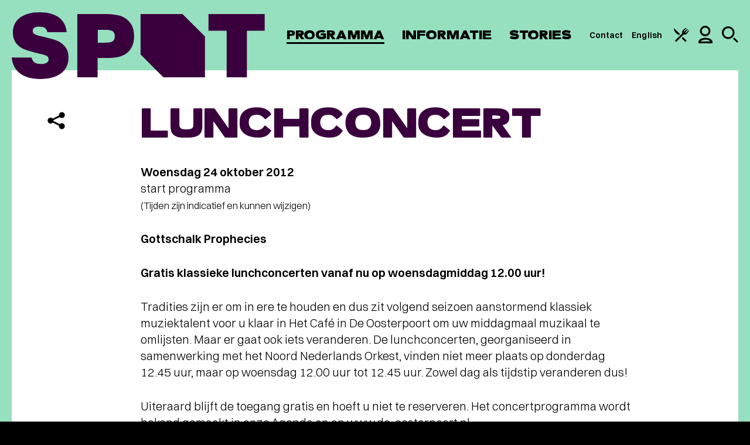

--- FILE ---
content_type: text/javascript
request_url: https://www.spotgroningen.nl/wp-content/themes/spotgroningen/js/spot.1765804701.min.js
body_size: 76671
content:
!function(e,t){"use strict";"object"==typeof module&&"object"==typeof module.exports?module.exports=e.document?t(e,!0):function(e){if(!e.document)throw new Error("jQuery requires a window with a document");return t(e)}:t(e)}("undefined"!=typeof window?window:this,function(C,e){"use strict";var t=[],i=Object.getPrototypeOf,s=t.slice,m=t.flat?function(e){return t.flat.call(e)}:function(e){return t.concat.apply([],e)},l=t.push,o=t.indexOf,n={},r=n.toString,g=n.hasOwnProperty,a=g.toString,c=a.call(Object),v={},y=function(e){return"function"==typeof e&&"number"!=typeof e.nodeType},w=function(e){return null!=e&&e===e.window},j=C.document,u={type:!0,src:!0,nonce:!0,noModule:!0};function b(e,t,n){var i,o,r=(n=n||j).createElement("script");if(r.text=e,t)for(i in u)(o=t[i]||t.getAttribute&&t.getAttribute(i))&&r.setAttribute(i,o);n.head.appendChild(r).parentNode.removeChild(r)}function _(e){return null==e?e+"":"object"==typeof e||"function"==typeof e?n[r.call(e)]||"object":typeof e}var d="3.5.1",x=function(e,t){return new x.fn.init(e,t)};function p(e){var t=!!e&&"length"in e&&e.length,n=_(e);return!y(e)&&!w(e)&&("array"===n||0===t||"number"==typeof t&&0<t&&t-1 in e)}x.fn=x.prototype={jquery:d,constructor:x,length:0,toArray:function(){return s.call(this)},get:function(e){return null==e?s.call(this):e<0?this[e+this.length]:this[e]},pushStack:function(e){var t=x.merge(this.constructor(),e);return t.prevObject=this,t},each:function(e){return x.each(this,e)},map:function(n){return this.pushStack(x.map(this,function(e,t){return n.call(e,t,e)}))},slice:function(){return this.pushStack(s.apply(this,arguments))},first:function(){return this.eq(0)},last:function(){return this.eq(-1)},even:function(){return this.pushStack(x.grep(this,function(e,t){return(t+1)%2}))},odd:function(){return this.pushStack(x.grep(this,function(e,t){return t%2}))},eq:function(e){var t=this.length,n=+e+(e<0?t:0);return this.pushStack(0<=n&&n<t?[this[n]]:[])},end:function(){return this.prevObject||this.constructor()},push:l,sort:t.sort,splice:t.splice},x.extend=x.fn.extend=function(){var e,t,n,i,o,r,a=arguments[0]||{},s=1,l=arguments.length,c=!1;for("boolean"==typeof a&&(c=a,a=arguments[s]||{},s++),"object"==typeof a||y(a)||(a={}),s===l&&(a=this,s--);s<l;s++)if(null!=(e=arguments[s]))for(t in e)i=e[t],"__proto__"!==t&&a!==i&&(c&&i&&(x.isPlainObject(i)||(o=Array.isArray(i)))?(n=a[t],r=o&&!Array.isArray(n)?[]:o||x.isPlainObject(n)?n:{},o=!1,a[t]=x.extend(c,r,i)):void 0!==i&&(a[t]=i));return a},x.extend({expando:"jQuery"+(d+Math.random()).replace(/\D/g,""),isReady:!0,error:function(e){throw new Error(e)},noop:function(){},isPlainObject:function(e){var t,n;return!(!e||"[object Object]"!==r.call(e)||(t=i(e))&&("function"!=typeof(n=g.call(t,"constructor")&&t.constructor)||a.call(n)!==c))},isEmptyObject:function(e){var t;for(t in e)return!1;return!0},globalEval:function(e,t,n){b(e,{nonce:t&&t.nonce},n)},each:function(e,t){var n,i=0;if(p(e))for(n=e.length;i<n&&!1!==t.call(e[i],i,e[i]);i++);else for(i in e)if(!1===t.call(e[i],i,e[i]))break;return e},makeArray:function(e,t){var n=t||[];return null!=e&&(p(Object(e))?x.merge(n,"string"==typeof e?[e]:e):l.call(n,e)),n},inArray:function(e,t,n){return null==t?-1:o.call(t,e,n)},merge:function(e,t){for(var n=+t.length,i=0,o=e.length;i<n;i++)e[o++]=t[i];return e.length=o,e},grep:function(e,t,n){for(var i=[],o=0,r=e.length,a=!n;o<r;o++)!t(e[o],o)!==a&&i.push(e[o]);return i},map:function(e,t,n){var i,o,r=0,a=[];if(p(e))for(i=e.length;r<i;r++)null!=(o=t(e[r],r,n))&&a.push(o);else for(r in e)null!=(o=t(e[r],r,n))&&a.push(o);return m(a)},guid:1,support:v}),"function"==typeof Symbol&&(x.fn[Symbol.iterator]=t[Symbol.iterator]),x.each("Boolean Number String Function Array Date RegExp Object Error Symbol".split(" "),function(e,t){n["[object "+t+"]"]=t.toLowerCase()});var f=function(n){var e,f,b,r,o,h,d,m,_,l,c,k,C,a,j,g,s,u,v,x="sizzle"+1*new Date,p=n.document,T=0,i=0,y=le(),w=le(),S=le(),D=le(),Q=function(e,t){return e===t&&(c=!0),0},E={}.hasOwnProperty,t=[],A=t.pop,M=t.push,O=t.push,N=t.slice,$=function(e,t){for(var n=0,i=e.length;n<i;n++)if(e[n]===t)return n;return-1},P="checked|selected|async|autofocus|autoplay|controls|defer|disabled|hidden|ismap|loop|multiple|open|readonly|required|scoped",H="[\\x20\\t\\r\\n\\f]",L="(?:\\\\[\\da-fA-F]{1,6}"+H+"?|\\\\[^\\r\\n\\f]|[\\w-]|[^\0-\\x7f])+",I="\\["+H+"*("+L+")(?:"+H+"*([*^$|!~]?=)"+H+"*(?:'((?:\\\\.|[^\\\\'])*)'|\"((?:\\\\.|[^\\\\\"])*)\"|("+L+"))|)"+H+"*\\]",q=":("+L+")(?:\\((('((?:\\\\.|[^\\\\'])*)'|\"((?:\\\\.|[^\\\\\"])*)\")|((?:\\\\.|[^\\\\()[\\]]|"+I+")*)|.*)\\)|)",F=new RegExp(H+"+","g"),Y=new RegExp("^"+H+"+|((?:^|[^\\\\])(?:\\\\.)*)"+H+"+$","g"),z=new RegExp("^"+H+"*,"+H+"*"),R=new RegExp("^"+H+"*([>+~]|"+H+")"+H+"*"),W=new RegExp(H+"|>"),X=new RegExp(q),B=new RegExp("^"+L+"$"),V={ID:new RegExp("^#("+L+")"),CLASS:new RegExp("^\\.("+L+")"),TAG:new RegExp("^("+L+"|[*])"),ATTR:new RegExp("^"+I),PSEUDO:new RegExp("^"+q),CHILD:new RegExp("^:(only|first|last|nth|nth-last)-(child|of-type)(?:\\("+H+"*(even|odd|(([+-]|)(\\d*)n|)"+H+"*(?:([+-]|)"+H+"*(\\d+)|))"+H+"*\\)|)","i"),bool:new RegExp("^(?:"+P+")$","i"),needsContext:new RegExp("^"+H+"*[>+~]|:(even|odd|eq|gt|lt|nth|first|last)(?:\\("+H+"*((?:-\\d)?\\d*)"+H+"*\\)|)(?=[^-]|$)","i")},U=/HTML$/i,J=/^(?:input|select|textarea|button)$/i,G=/^h\d$/i,K=/^[^{]+\{\s*\[native \w/,Z=/^(?:#([\w-]+)|(\w+)|\.([\w-]+))$/,ee=/[+~]/,te=new RegExp("\\\\[\\da-fA-F]{1,6}"+H+"?|\\\\([^\\r\\n\\f])","g"),ne=function(e,t){var n="0x"+e.slice(1)-65536;return t||(n<0?String.fromCharCode(n+65536):String.fromCharCode(n>>10|55296,1023&n|56320))},ie=/([\0-\x1f\x7f]|^-?\d)|^-$|[^\0-\x1f\x7f-\uFFFF\w-]/g,oe=function(e,t){return t?"\0"===e?"�":e.slice(0,-1)+"\\"+e.charCodeAt(e.length-1).toString(16)+" ":"\\"+e},re=function(){k()},ae=be(function(e){return!0===e.disabled&&"fieldset"===e.nodeName.toLowerCase()},{dir:"parentNode",next:"legend"});try{O.apply(t=N.call(p.childNodes),p.childNodes),t[p.childNodes.length].nodeType}catch(e){O={apply:t.length?function(e,t){M.apply(e,N.call(t))}:function(e,t){for(var n=e.length,i=0;e[n++]=t[i++];);e.length=n-1}}}function se(e,t,n,i){var o,r,a,s,l,c,u,d=t&&t.ownerDocument,p=t?t.nodeType:9;if(n=n||[],"string"!=typeof e||!e||1!==p&&9!==p&&11!==p)return n;if(!i&&(k(t),t=t||C,j)){if(11!==p&&(l=Z.exec(e)))if(o=l[1]){if(9===p){if(!(a=t.getElementById(o)))return n;if(a.id===o)return n.push(a),n}else if(d&&(a=d.getElementById(o))&&v(t,a)&&a.id===o)return n.push(a),n}else{if(l[2])return O.apply(n,t.getElementsByTagName(e)),n;if((o=l[3])&&f.getElementsByClassName&&t.getElementsByClassName)return O.apply(n,t.getElementsByClassName(o)),n}if(f.qsa&&!D[e+" "]&&(!g||!g.test(e))&&(1!==p||"object"!==t.nodeName.toLowerCase())){if(u=e,d=t,1===p&&(W.test(e)||R.test(e))){for((d=ee.test(e)&&ve(t.parentNode)||t)===t&&f.scope||((s=t.getAttribute("id"))?s=s.replace(ie,oe):t.setAttribute("id",s=x)),r=(c=h(e)).length;r--;)c[r]=(s?"#"+s:":scope")+" "+we(c[r]);u=c.join(",")}try{return O.apply(n,d.querySelectorAll(u)),n}catch(t){D(e,!0)}finally{s===x&&t.removeAttribute("id")}}}return m(e.replace(Y,"$1"),t,n,i)}function le(){var i=[];return function e(t,n){return i.push(t+" ")>b.cacheLength&&delete e[i.shift()],e[t+" "]=n}}function ce(e){return e[x]=!0,e}function ue(e){var t=C.createElement("fieldset");try{return!!e(t)}catch(e){return!1}finally{t.parentNode&&t.parentNode.removeChild(t),t=null}}function de(e,t){for(var n=e.split("|"),i=n.length;i--;)b.attrHandle[n[i]]=t}function pe(e,t){var n=t&&e,i=n&&1===e.nodeType&&1===t.nodeType&&e.sourceIndex-t.sourceIndex;if(i)return i;if(n)for(;n=n.nextSibling;)if(n===t)return-1;return e?1:-1}function fe(t){return function(e){return"input"===e.nodeName.toLowerCase()&&e.type===t}}function he(n){return function(e){var t=e.nodeName.toLowerCase();return("input"===t||"button"===t)&&e.type===n}}function me(t){return function(e){return"form"in e?e.parentNode&&!1===e.disabled?"label"in e?"label"in e.parentNode?e.parentNode.disabled===t:e.disabled===t:e.isDisabled===t||e.isDisabled!==!t&&ae(e)===t:e.disabled===t:"label"in e&&e.disabled===t}}function ge(a){return ce(function(r){return r=+r,ce(function(e,t){for(var n,i=a([],e.length,r),o=i.length;o--;)e[n=i[o]]&&(e[n]=!(t[n]=e[n]))})})}function ve(e){return e&&void 0!==e.getElementsByTagName&&e}for(e in f=se.support={},o=se.isXML=function(e){var t=e.namespaceURI,n=(e.ownerDocument||e).documentElement;return!U.test(t||n&&n.nodeName||"HTML")},k=se.setDocument=function(e){var t,n,i=e?e.ownerDocument||e:p;return i!=C&&9===i.nodeType&&i.documentElement&&(a=(C=i).documentElement,j=!o(C),p!=C&&(n=C.defaultView)&&n.top!==n&&(n.addEventListener?n.addEventListener("unload",re,!1):n.attachEvent&&n.attachEvent("onunload",re)),f.scope=ue(function(e){return a.appendChild(e).appendChild(C.createElement("div")),void 0!==e.querySelectorAll&&!e.querySelectorAll(":scope fieldset div").length}),f.attributes=ue(function(e){return e.className="i",!e.getAttribute("className")}),f.getElementsByTagName=ue(function(e){return e.appendChild(C.createComment("")),!e.getElementsByTagName("*").length}),f.getElementsByClassName=K.test(C.getElementsByClassName),f.getById=ue(function(e){return a.appendChild(e).id=x,!C.getElementsByName||!C.getElementsByName(x).length}),f.getById?(b.filter.ID=function(e){var t=e.replace(te,ne);return function(e){return e.getAttribute("id")===t}},b.find.ID=function(e,t){if(void 0!==t.getElementById&&j){var n=t.getElementById(e);return n?[n]:[]}}):(b.filter.ID=function(e){var n=e.replace(te,ne);return function(e){var t=void 0!==e.getAttributeNode&&e.getAttributeNode("id");return t&&t.value===n}},b.find.ID=function(e,t){if(void 0!==t.getElementById&&j){var n,i,o,r=t.getElementById(e);if(r){if((n=r.getAttributeNode("id"))&&n.value===e)return[r];for(o=t.getElementsByName(e),i=0;r=o[i++];)if((n=r.getAttributeNode("id"))&&n.value===e)return[r]}return[]}}),b.find.TAG=f.getElementsByTagName?function(e,t){return void 0!==t.getElementsByTagName?t.getElementsByTagName(e):f.qsa?t.querySelectorAll(e):void 0}:function(e,t){var n,i=[],o=0,r=t.getElementsByTagName(e);if("*"!==e)return r;for(;n=r[o++];)1===n.nodeType&&i.push(n);return i},b.find.CLASS=f.getElementsByClassName&&function(e,t){if(void 0!==t.getElementsByClassName&&j)return t.getElementsByClassName(e)},s=[],g=[],(f.qsa=K.test(C.querySelectorAll))&&(ue(function(e){var t;a.appendChild(e).innerHTML="<a id='"+x+"'></a><select id='"+x+"-\r\\' msallowcapture=''><option selected=''></option></select>",e.querySelectorAll("[msallowcapture^='']").length&&g.push("[*^$]="+H+"*(?:''|\"\")"),e.querySelectorAll("[selected]").length||g.push("\\["+H+"*(?:value|"+P+")"),e.querySelectorAll("[id~="+x+"-]").length||g.push("~="),(t=C.createElement("input")).setAttribute("name",""),e.appendChild(t),e.querySelectorAll("[name='']").length||g.push("\\["+H+"*name"+H+"*="+H+"*(?:''|\"\")"),e.querySelectorAll(":checked").length||g.push(":checked"),e.querySelectorAll("a#"+x+"+*").length||g.push(".#.+[+~]"),e.querySelectorAll("\\\f"),g.push("[\\r\\n\\f]")}),ue(function(e){e.innerHTML="<a href='' disabled='disabled'></a><select disabled='disabled'><option/></select>";var t=C.createElement("input");t.setAttribute("type","hidden"),e.appendChild(t).setAttribute("name","D"),e.querySelectorAll("[name=d]").length&&g.push("name"+H+"*[*^$|!~]?="),2!==e.querySelectorAll(":enabled").length&&g.push(":enabled",":disabled"),a.appendChild(e).disabled=!0,2!==e.querySelectorAll(":disabled").length&&g.push(":enabled",":disabled"),e.querySelectorAll("*,:x"),g.push(",.*:")})),(f.matchesSelector=K.test(u=a.matches||a.webkitMatchesSelector||a.mozMatchesSelector||a.oMatchesSelector||a.msMatchesSelector))&&ue(function(e){f.disconnectedMatch=u.call(e,"*"),u.call(e,"[s!='']:x"),s.push("!=",q)}),g=g.length&&new RegExp(g.join("|")),s=s.length&&new RegExp(s.join("|")),t=K.test(a.compareDocumentPosition),v=t||K.test(a.contains)?function(e,t){var n=9===e.nodeType?e.documentElement:e,i=t&&t.parentNode;return e===i||!(!i||1!==i.nodeType||!(n.contains?n.contains(i):e.compareDocumentPosition&&16&e.compareDocumentPosition(i)))}:function(e,t){if(t)for(;t=t.parentNode;)if(t===e)return!0;return!1},Q=t?function(e,t){if(e===t)return c=!0,0;var n=!e.compareDocumentPosition-!t.compareDocumentPosition;return n||(1&(n=(e.ownerDocument||e)==(t.ownerDocument||t)?e.compareDocumentPosition(t):1)||!f.sortDetached&&t.compareDocumentPosition(e)===n?e==C||e.ownerDocument==p&&v(p,e)?-1:t==C||t.ownerDocument==p&&v(p,t)?1:l?$(l,e)-$(l,t):0:4&n?-1:1)}:function(e,t){if(e===t)return c=!0,0;var n,i=0,o=e.parentNode,r=t.parentNode,a=[e],s=[t];if(!o||!r)return e==C?-1:t==C?1:o?-1:r?1:l?$(l,e)-$(l,t):0;if(o===r)return pe(e,t);for(n=e;n=n.parentNode;)a.unshift(n);for(n=t;n=n.parentNode;)s.unshift(n);for(;a[i]===s[i];)i++;return i?pe(a[i],s[i]):a[i]==p?-1:s[i]==p?1:0}),C},se.matches=function(e,t){return se(e,null,null,t)},se.matchesSelector=function(e,t){if(k(e),f.matchesSelector&&j&&!D[t+" "]&&(!s||!s.test(t))&&(!g||!g.test(t)))try{var n=u.call(e,t);if(n||f.disconnectedMatch||e.document&&11!==e.document.nodeType)return n}catch(e){D(t,!0)}return 0<se(t,C,null,[e]).length},se.contains=function(e,t){return(e.ownerDocument||e)!=C&&k(e),v(e,t)},se.attr=function(e,t){(e.ownerDocument||e)!=C&&k(e);var n=b.attrHandle[t.toLowerCase()],i=n&&E.call(b.attrHandle,t.toLowerCase())?n(e,t,!j):void 0;return void 0!==i?i:f.attributes||!j?e.getAttribute(t):(i=e.getAttributeNode(t))&&i.specified?i.value:null},se.escape=function(e){return(e+"").replace(ie,oe)},se.error=function(e){throw new Error("Syntax error, unrecognized expression: "+e)},se.uniqueSort=function(e){var t,n=[],i=0,o=0;if(c=!f.detectDuplicates,l=!f.sortStable&&e.slice(0),e.sort(Q),c){for(;t=e[o++];)t===e[o]&&(i=n.push(o));for(;i--;)e.splice(n[i],1)}return l=null,e},r=se.getText=function(e){var t,n="",i=0,o=e.nodeType;if(o){if(1===o||9===o||11===o){if("string"==typeof e.textContent)return e.textContent;for(e=e.firstChild;e;e=e.nextSibling)n+=r(e)}else if(3===o||4===o)return e.nodeValue}else for(;t=e[i++];)n+=r(t);return n},(b=se.selectors={cacheLength:50,createPseudo:ce,match:V,attrHandle:{},find:{},relative:{">":{dir:"parentNode",first:!0}," ":{dir:"parentNode"},"+":{dir:"previousSibling",first:!0},"~":{dir:"previousSibling"}},preFilter:{ATTR:function(e){return e[1]=e[1].replace(te,ne),e[3]=(e[3]||e[4]||e[5]||"").replace(te,ne),"~="===e[2]&&(e[3]=" "+e[3]+" "),e.slice(0,4)},CHILD:function(e){return e[1]=e[1].toLowerCase(),"nth"===e[1].slice(0,3)?(e[3]||se.error(e[0]),e[4]=+(e[4]?e[5]+(e[6]||1):2*("even"===e[3]||"odd"===e[3])),e[5]=+(e[7]+e[8]||"odd"===e[3])):e[3]&&se.error(e[0]),e},PSEUDO:function(e){var t,n=!e[6]&&e[2];return V.CHILD.test(e[0])?null:(e[3]?e[2]=e[4]||e[5]||"":n&&X.test(n)&&(t=h(n,!0))&&(t=n.indexOf(")",n.length-t)-n.length)&&(e[0]=e[0].slice(0,t),e[2]=n.slice(0,t)),e.slice(0,3))}},filter:{TAG:function(e){var t=e.replace(te,ne).toLowerCase();return"*"===e?function(){return!0}:function(e){return e.nodeName&&e.nodeName.toLowerCase()===t}},CLASS:function(e){var t=y[e+" "];return t||(t=new RegExp("(^|"+H+")"+e+"("+H+"|$)"))&&y(e,function(e){return t.test("string"==typeof e.className&&e.className||void 0!==e.getAttribute&&e.getAttribute("class")||"")})},ATTR:function(n,i,o){return function(e){var t=se.attr(e,n);return null==t?"!="===i:!i||(t+="","="===i?t===o:"!="===i?t!==o:"^="===i?o&&0===t.indexOf(o):"*="===i?o&&-1<t.indexOf(o):"$="===i?o&&t.slice(-o.length)===o:"~="===i?-1<(" "+t.replace(F," ")+" ").indexOf(o):"|="===i&&(t===o||t.slice(0,o.length+1)===o+"-"))}},CHILD:function(h,e,t,m,g){var v="nth"!==h.slice(0,3),y="last"!==h.slice(-4),w="of-type"===e;return 1===m&&0===g?function(e){return!!e.parentNode}:function(e,t,n){var i,o,r,a,s,l,c=v!==y?"nextSibling":"previousSibling",u=e.parentNode,d=w&&e.nodeName.toLowerCase(),p=!n&&!w,f=!1;if(u){if(v){for(;c;){for(a=e;a=a[c];)if(w?a.nodeName.toLowerCase()===d:1===a.nodeType)return!1;l=c="only"===h&&!l&&"nextSibling"}return!0}if(l=[y?u.firstChild:u.lastChild],y&&p){for(f=(s=(i=(o=(r=(a=u)[x]||(a[x]={}))[a.uniqueID]||(r[a.uniqueID]={}))[h]||[])[0]===T&&i[1])&&i[2],a=s&&u.childNodes[s];a=++s&&a&&a[c]||(f=s=0)||l.pop();)if(1===a.nodeType&&++f&&a===e){o[h]=[T,s,f];break}}else if(p&&(f=s=(i=(o=(r=(a=e)[x]||(a[x]={}))[a.uniqueID]||(r[a.uniqueID]={}))[h]||[])[0]===T&&i[1]),!1===f)for(;(a=++s&&a&&a[c]||(f=s=0)||l.pop())&&((w?a.nodeName.toLowerCase()!==d:1!==a.nodeType)||!++f||(p&&((o=(r=a[x]||(a[x]={}))[a.uniqueID]||(r[a.uniqueID]={}))[h]=[T,f]),a!==e)););return(f-=g)===m||f%m==0&&0<=f/m}}},PSEUDO:function(e,r){var t,a=b.pseudos[e]||b.setFilters[e.toLowerCase()]||se.error("unsupported pseudo: "+e);return a[x]?a(r):1<a.length?(t=[e,e,"",r],b.setFilters.hasOwnProperty(e.toLowerCase())?ce(function(e,t){for(var n,i=a(e,r),o=i.length;o--;)e[n=$(e,i[o])]=!(t[n]=i[o])}):function(e){return a(e,0,t)}):a}},pseudos:{not:ce(function(e){var i=[],o=[],s=d(e.replace(Y,"$1"));return s[x]?ce(function(e,t,n,i){for(var o,r=s(e,null,i,[]),a=e.length;a--;)(o=r[a])&&(e[a]=!(t[a]=o))}):function(e,t,n){return i[0]=e,s(i,null,n,o),i[0]=null,!o.pop()}}),has:ce(function(t){return function(e){return 0<se(t,e).length}}),contains:ce(function(t){return t=t.replace(te,ne),function(e){return-1<(e.textContent||r(e)).indexOf(t)}}),lang:ce(function(n){return B.test(n||"")||se.error("unsupported lang: "+n),n=n.replace(te,ne).toLowerCase(),function(e){var t;do{if(t=j?e.lang:e.getAttribute("xml:lang")||e.getAttribute("lang"))return(t=t.toLowerCase())===n||0===t.indexOf(n+"-")}while((e=e.parentNode)&&1===e.nodeType);return!1}}),target:function(e){var t=n.location&&n.location.hash;return t&&t.slice(1)===e.id},root:function(e){return e===a},focus:function(e){return e===C.activeElement&&(!C.hasFocus||C.hasFocus())&&!!(e.type||e.href||~e.tabIndex)},enabled:me(!1),disabled:me(!0),checked:function(e){var t=e.nodeName.toLowerCase();return"input"===t&&!!e.checked||"option"===t&&!!e.selected},selected:function(e){return e.parentNode&&e.parentNode.selectedIndex,!0===e.selected},empty:function(e){for(e=e.firstChild;e;e=e.nextSibling)if(e.nodeType<6)return!1;return!0},parent:function(e){return!b.pseudos.empty(e)},header:function(e){return G.test(e.nodeName)},input:function(e){return J.test(e.nodeName)},button:function(e){var t=e.nodeName.toLowerCase();return"input"===t&&"button"===e.type||"button"===t},text:function(e){var t;return"input"===e.nodeName.toLowerCase()&&"text"===e.type&&(null==(t=e.getAttribute("type"))||"text"===t.toLowerCase())},first:ge(function(){return[0]}),last:ge(function(e,t){return[t-1]}),eq:ge(function(e,t,n){return[n<0?n+t:n]}),even:ge(function(e,t){for(var n=0;n<t;n+=2)e.push(n);return e}),odd:ge(function(e,t){for(var n=1;n<t;n+=2)e.push(n);return e}),lt:ge(function(e,t,n){for(var i=n<0?n+t:t<n?t:n;0<=--i;)e.push(i);return e}),gt:ge(function(e,t,n){for(var i=n<0?n+t:n;++i<t;)e.push(i);return e})}}).pseudos.nth=b.pseudos.eq,{radio:!0,checkbox:!0,file:!0,password:!0,image:!0})b.pseudos[e]=fe(e);for(e in{submit:!0,reset:!0})b.pseudos[e]=he(e);function ye(){}function we(e){for(var t=0,n=e.length,i="";t<n;t++)i+=e[t].value;return i}function be(s,e,t){var l=e.dir,c=e.next,u=c||l,d=t&&"parentNode"===u,p=i++;return e.first?function(e,t,n){for(;e=e[l];)if(1===e.nodeType||d)return s(e,t,n);return!1}:function(e,t,n){var i,o,r,a=[T,p];if(n){for(;e=e[l];)if((1===e.nodeType||d)&&s(e,t,n))return!0}else for(;e=e[l];)if(1===e.nodeType||d)if(o=(r=e[x]||(e[x]={}))[e.uniqueID]||(r[e.uniqueID]={}),c&&c===e.nodeName.toLowerCase())e=e[l]||e;else{if((i=o[u])&&i[0]===T&&i[1]===p)return a[2]=i[2];if((o[u]=a)[2]=s(e,t,n))return!0}return!1}}function _e(o){return 1<o.length?function(e,t,n){for(var i=o.length;i--;)if(!o[i](e,t,n))return!1;return!0}:o[0]}function ke(e,t,n,i,o){for(var r,a=[],s=0,l=e.length,c=null!=t;s<l;s++)(r=e[s])&&(n&&!n(r,i,o)||(a.push(r),c&&t.push(s)));return a}function Ce(f,h,m,g,v,e){return g&&!g[x]&&(g=Ce(g)),v&&!v[x]&&(v=Ce(v,e)),ce(function(e,t,n,i){var o,r,a,s=[],l=[],c=t.length,u=e||function(e,t,n){for(var i=0,o=t.length;i<o;i++)se(e,t[i],n);return n}(h||"*",n.nodeType?[n]:n,[]),d=!f||!e&&h?u:ke(u,s,f,n,i),p=m?v||(e?f:c||g)?[]:t:d;if(m&&m(d,p,n,i),g)for(o=ke(p,l),g(o,[],n,i),r=o.length;r--;)(a=o[r])&&(p[l[r]]=!(d[l[r]]=a));if(e){if(v||f){if(v){for(o=[],r=p.length;r--;)(a=p[r])&&o.push(d[r]=a);v(null,p=[],o,i)}for(r=p.length;r--;)(a=p[r])&&-1<(o=v?$(e,a):s[r])&&(e[o]=!(t[o]=a))}}else p=ke(p===t?p.splice(c,p.length):p),v?v(null,t,p,i):O.apply(t,p)})}function je(e){for(var o,t,n,i=e.length,r=b.relative[e[0].type],a=r||b.relative[" "],s=r?1:0,l=be(function(e){return e===o},a,!0),c=be(function(e){return-1<$(o,e)},a,!0),u=[function(e,t,n){var i=!r&&(n||t!==_)||((o=t).nodeType?l(e,t,n):c(e,t,n));return o=null,i}];s<i;s++)if(t=b.relative[e[s].type])u=[be(_e(u),t)];else{if((t=b.filter[e[s].type].apply(null,e[s].matches))[x]){for(n=++s;n<i&&!b.relative[e[n].type];n++);return Ce(1<s&&_e(u),1<s&&we(e.slice(0,s-1).concat({value:" "===e[s-2].type?"*":""})).replace(Y,"$1"),t,s<n&&je(e.slice(s,n)),n<i&&je(e=e.slice(n)),n<i&&we(e))}u.push(t)}return _e(u)}return ye.prototype=b.filters=b.pseudos,b.setFilters=new ye,h=se.tokenize=function(e,t){var n,i,o,r,a,s,l,c=w[e+" "];if(c)return t?0:c.slice(0);for(a=e,s=[],l=b.preFilter;a;){for(r in n&&!(i=z.exec(a))||(i&&(a=a.slice(i[0].length)||a),s.push(o=[])),n=!1,(i=R.exec(a))&&(n=i.shift(),o.push({value:n,type:i[0].replace(Y," ")}),a=a.slice(n.length)),b.filter)!(i=V[r].exec(a))||l[r]&&!(i=l[r](i))||(n=i.shift(),o.push({value:n,type:r,matches:i}),a=a.slice(n.length));if(!n)break}return t?a.length:a?se.error(e):w(e,s).slice(0)},d=se.compile=function(e,t){var n,g,v,y,w,i,o=[],r=[],a=S[e+" "];if(!a){for(t||(t=h(e)),n=t.length;n--;)(a=je(t[n]))[x]?o.push(a):r.push(a);(a=S(e,(g=r,y=0<(v=o).length,w=0<g.length,i=function(e,t,n,i,o){var r,a,s,l=0,c="0",u=e&&[],d=[],p=_,f=e||w&&b.find.TAG("*",o),h=T+=null==p?1:Math.random()||.1,m=f.length;for(o&&(_=t==C||t||o);c!==m&&null!=(r=f[c]);c++){if(w&&r){for(a=0,t||r.ownerDocument==C||(k(r),n=!j);s=g[a++];)if(s(r,t||C,n)){i.push(r);break}o&&(T=h)}y&&((r=!s&&r)&&l--,e&&u.push(r))}if(l+=c,y&&c!==l){for(a=0;s=v[a++];)s(u,d,t,n);if(e){if(0<l)for(;c--;)u[c]||d[c]||(d[c]=A.call(i));d=ke(d)}O.apply(i,d),o&&!e&&0<d.length&&1<l+v.length&&se.uniqueSort(i)}return o&&(T=h,_=p),u},y?ce(i):i))).selector=e}return a},m=se.select=function(e,t,n,i){var o,r,a,s,l,c="function"==typeof e&&e,u=!i&&h(e=c.selector||e);if(n=n||[],1===u.length){if(2<(r=u[0]=u[0].slice(0)).length&&"ID"===(a=r[0]).type&&9===t.nodeType&&j&&b.relative[r[1].type]){if(!(t=(b.find.ID(a.matches[0].replace(te,ne),t)||[])[0]))return n;c&&(t=t.parentNode),e=e.slice(r.shift().value.length)}for(o=V.needsContext.test(e)?0:r.length;o--&&(a=r[o],!b.relative[s=a.type]);)if((l=b.find[s])&&(i=l(a.matches[0].replace(te,ne),ee.test(r[0].type)&&ve(t.parentNode)||t))){if(r.splice(o,1),!(e=i.length&&we(r)))return O.apply(n,i),n;break}}return(c||d(e,u))(i,t,!j,n,!t||ee.test(e)&&ve(t.parentNode)||t),n},f.sortStable=x.split("").sort(Q).join("")===x,f.detectDuplicates=!!c,k(),f.sortDetached=ue(function(e){return 1&e.compareDocumentPosition(C.createElement("fieldset"))}),ue(function(e){return e.innerHTML="<a href='#'></a>","#"===e.firstChild.getAttribute("href")})||de("type|href|height|width",function(e,t,n){if(!n)return e.getAttribute(t,"type"===t.toLowerCase()?1:2)}),f.attributes&&ue(function(e){return e.innerHTML="<input/>",e.firstChild.setAttribute("value",""),""===e.firstChild.getAttribute("value")})||de("value",function(e,t,n){if(!n&&"input"===e.nodeName.toLowerCase())return e.defaultValue}),ue(function(e){return null==e.getAttribute("disabled")})||de(P,function(e,t,n){var i;if(!n)return!0===e[t]?t.toLowerCase():(i=e.getAttributeNode(t))&&i.specified?i.value:null}),se}(C);x.find=f,x.expr=f.selectors,x.expr[":"]=x.expr.pseudos,x.uniqueSort=x.unique=f.uniqueSort,x.text=f.getText,x.isXMLDoc=f.isXML,x.contains=f.contains,x.escapeSelector=f.escape;var h=function(e,t,n){for(var i=[],o=void 0!==n;(e=e[t])&&9!==e.nodeType;)if(1===e.nodeType){if(o&&x(e).is(n))break;i.push(e)}return i},k=function(e,t){for(var n=[];e;e=e.nextSibling)1===e.nodeType&&e!==t&&n.push(e);return n},T=x.expr.match.needsContext;function S(e,t){return e.nodeName&&e.nodeName.toLowerCase()===t.toLowerCase()}var D=/^<([a-z][^\/\0>:\x20\t\r\n\f]*)[\x20\t\r\n\f]*\/?>(?:<\/\1>|)$/i;function Q(e,n,i){return y(n)?x.grep(e,function(e,t){return!!n.call(e,t,e)!==i}):n.nodeType?x.grep(e,function(e){return e===n!==i}):"string"!=typeof n?x.grep(e,function(e){return-1<o.call(n,e)!==i}):x.filter(n,e,i)}x.filter=function(e,t,n){var i=t[0];return n&&(e=":not("+e+")"),1===t.length&&1===i.nodeType?x.find.matchesSelector(i,e)?[i]:[]:x.find.matches(e,x.grep(t,function(e){return 1===e.nodeType}))},x.fn.extend({find:function(e){var t,n,i=this.length,o=this;if("string"!=typeof e)return this.pushStack(x(e).filter(function(){for(t=0;t<i;t++)if(x.contains(o[t],this))return!0}));for(n=this.pushStack([]),t=0;t<i;t++)x.find(e,o[t],n);return 1<i?x.uniqueSort(n):n},filter:function(e){return this.pushStack(Q(this,e||[],!1))},not:function(e){return this.pushStack(Q(this,e||[],!0))},is:function(e){return!!Q(this,"string"==typeof e&&T.test(e)?x(e):e||[],!1).length}});var E,A=/^(?:\s*(<[\w\W]+>)[^>]*|#([\w-]+))$/;(x.fn.init=function(e,t,n){var i,o;if(!e)return this;if(n=n||E,"string"!=typeof e)return e.nodeType?(this[0]=e,this.length=1,this):y(e)?void 0!==n.ready?n.ready(e):e(x):x.makeArray(e,this);if(!(i="<"===e[0]&&">"===e[e.length-1]&&3<=e.length?[null,e,null]:A.exec(e))||!i[1]&&t)return!t||t.jquery?(t||n).find(e):this.constructor(t).find(e);if(i[1]){if(t=t instanceof x?t[0]:t,x.merge(this,x.parseHTML(i[1],t&&t.nodeType?t.ownerDocument||t:j,!0)),D.test(i[1])&&x.isPlainObject(t))for(i in t)y(this[i])?this[i](t[i]):this.attr(i,t[i]);return this}return(o=j.getElementById(i[2]))&&(this[0]=o,this.length=1),this}).prototype=x.fn,E=x(j);var M=/^(?:parents|prev(?:Until|All))/,O={children:!0,contents:!0,next:!0,prev:!0};function N(e,t){for(;(e=e[t])&&1!==e.nodeType;);return e}x.fn.extend({has:function(e){var t=x(e,this),n=t.length;return this.filter(function(){for(var e=0;e<n;e++)if(x.contains(this,t[e]))return!0})},closest:function(e,t){var n,i=0,o=this.length,r=[],a="string"!=typeof e&&x(e);if(!T.test(e))for(;i<o;i++)for(n=this[i];n&&n!==t;n=n.parentNode)if(n.nodeType<11&&(a?-1<a.index(n):1===n.nodeType&&x.find.matchesSelector(n,e))){r.push(n);break}return this.pushStack(1<r.length?x.uniqueSort(r):r)},index:function(e){return e?"string"==typeof e?o.call(x(e),this[0]):o.call(this,e.jquery?e[0]:e):this[0]&&this[0].parentNode?this.first().prevAll().length:-1},add:function(e,t){return this.pushStack(x.uniqueSort(x.merge(this.get(),x(e,t))))},addBack:function(e){return this.add(null==e?this.prevObject:this.prevObject.filter(e))}}),x.each({parent:function(e){var t=e.parentNode;return t&&11!==t.nodeType?t:null},parents:function(e){return h(e,"parentNode")},parentsUntil:function(e,t,n){return h(e,"parentNode",n)},next:function(e){return N(e,"nextSibling")},prev:function(e){return N(e,"previousSibling")},nextAll:function(e){return h(e,"nextSibling")},prevAll:function(e){return h(e,"previousSibling")},nextUntil:function(e,t,n){return h(e,"nextSibling",n)},prevUntil:function(e,t,n){return h(e,"previousSibling",n)},siblings:function(e){return k((e.parentNode||{}).firstChild,e)},children:function(e){return k(e.firstChild)},contents:function(e){return null!=e.contentDocument&&i(e.contentDocument)?e.contentDocument:(S(e,"template")&&(e=e.content||e),x.merge([],e.childNodes))}},function(i,o){x.fn[i]=function(e,t){var n=x.map(this,o,e);return"Until"!==i.slice(-5)&&(t=e),t&&"string"==typeof t&&(n=x.filter(t,n)),1<this.length&&(O[i]||x.uniqueSort(n),M.test(i)&&n.reverse()),this.pushStack(n)}});var $=/[^\x20\t\r\n\f]+/g;function P(e){return e}function H(e){throw e}function L(e,t,n,i){var o;try{e&&y(o=e.promise)?o.call(e).done(t).fail(n):e&&y(o=e.then)?o.call(e,t,n):t.apply(void 0,[e].slice(i))}catch(e){n.apply(void 0,[e])}}x.Callbacks=function(i){var e,n;i="string"==typeof i?(e=i,n={},x.each(e.match($)||[],function(e,t){n[t]=!0}),n):x.extend({},i);var o,t,r,a,s=[],l=[],c=-1,u=function(){for(a=a||i.once,r=o=!0;l.length;c=-1)for(t=l.shift();++c<s.length;)!1===s[c].apply(t[0],t[1])&&i.stopOnFalse&&(c=s.length,t=!1);i.memory||(t=!1),o=!1,a&&(s=t?[]:"")},d={add:function(){return s&&(t&&!o&&(c=s.length-1,l.push(t)),function n(e){x.each(e,function(e,t){y(t)?i.unique&&d.has(t)||s.push(t):t&&t.length&&"string"!==_(t)&&n(t)})}(arguments),t&&!o&&u()),this},remove:function(){return x.each(arguments,function(e,t){for(var n;-1<(n=x.inArray(t,s,n));)s.splice(n,1),n<=c&&c--}),this},has:function(e){return e?-1<x.inArray(e,s):0<s.length},empty:function(){return s&&(s=[]),this},disable:function(){return a=l=[],s=t="",this},disabled:function(){return!s},lock:function(){return a=l=[],t||o||(s=t=""),this},locked:function(){return!!a},fireWith:function(e,t){return a||(t=[e,(t=t||[]).slice?t.slice():t],l.push(t),o||u()),this},fire:function(){return d.fireWith(this,arguments),this},fired:function(){return!!r}};return d},x.extend({Deferred:function(e){var r=[["notify","progress",x.Callbacks("memory"),x.Callbacks("memory"),2],["resolve","done",x.Callbacks("once memory"),x.Callbacks("once memory"),0,"resolved"],["reject","fail",x.Callbacks("once memory"),x.Callbacks("once memory"),1,"rejected"]],o="pending",a={state:function(){return o},always:function(){return s.done(arguments).fail(arguments),this},catch:function(e){return a.then(null,e)},pipe:function(){var o=arguments;return x.Deferred(function(i){x.each(r,function(e,t){var n=y(o[t[4]])&&o[t[4]];s[t[1]](function(){var e=n&&n.apply(this,arguments);e&&y(e.promise)?e.promise().progress(i.notify).done(i.resolve).fail(i.reject):i[t[0]+"With"](this,n?[e]:arguments)})}),o=null}).promise()},then:function(t,n,i){var l=0;function c(o,r,a,s){return function(){var n=this,i=arguments,e=function(){var e,t;if(!(o<l)){if((e=a.apply(n,i))===r.promise())throw new TypeError("Thenable self-resolution");t=e&&("object"==typeof e||"function"==typeof e)&&e.then,y(t)?s?t.call(e,c(l,r,P,s),c(l,r,H,s)):(l++,t.call(e,c(l,r,P,s),c(l,r,H,s),c(l,r,P,r.notifyWith))):(a!==P&&(n=void 0,i=[e]),(s||r.resolveWith)(n,i))}},t=s?e:function(){try{e()}catch(e){x.Deferred.exceptionHook&&x.Deferred.exceptionHook(e,t.stackTrace),l<=o+1&&(a!==H&&(n=void 0,i=[e]),r.rejectWith(n,i))}};o?t():(x.Deferred.getStackHook&&(t.stackTrace=x.Deferred.getStackHook()),C.setTimeout(t))}}return x.Deferred(function(e){r[0][3].add(c(0,e,y(i)?i:P,e.notifyWith)),r[1][3].add(c(0,e,y(t)?t:P)),r[2][3].add(c(0,e,y(n)?n:H))}).promise()},promise:function(e){return null!=e?x.extend(e,a):a}},s={};return x.each(r,function(e,t){var n=t[2],i=t[5];a[t[1]]=n.add,i&&n.add(function(){o=i},r[3-e][2].disable,r[3-e][3].disable,r[0][2].lock,r[0][3].lock),n.add(t[3].fire),s[t[0]]=function(){return s[t[0]+"With"](this===s?void 0:this,arguments),this},s[t[0]+"With"]=n.fireWith}),a.promise(s),e&&e.call(s,s),s},when:function(e){var n=arguments.length,t=n,i=Array(t),o=s.call(arguments),r=x.Deferred(),a=function(t){return function(e){i[t]=this,o[t]=1<arguments.length?s.call(arguments):e,--n||r.resolveWith(i,o)}};if(n<=1&&(L(e,r.done(a(t)).resolve,r.reject,!n),"pending"===r.state()||y(o[t]&&o[t].then)))return r.then();for(;t--;)L(o[t],a(t),r.reject);return r.promise()}});var I=/^(Eval|Internal|Range|Reference|Syntax|Type|URI)Error$/;x.Deferred.exceptionHook=function(e,t){C.console&&C.console.warn&&e&&I.test(e.name)&&C.console.warn("jQuery.Deferred exception: "+e.message,e.stack,t)},x.readyException=function(e){C.setTimeout(function(){throw e})};var q=x.Deferred();function F(){j.removeEventListener("DOMContentLoaded",F),C.removeEventListener("load",F),x.ready()}x.fn.ready=function(e){return q.then(e).catch(function(e){x.readyException(e)}),this},x.extend({isReady:!1,readyWait:1,ready:function(e){(!0===e?--x.readyWait:x.isReady)||(x.isReady=!0)!==e&&0<--x.readyWait||q.resolveWith(j,[x])}}),x.ready.then=q.then,"complete"===j.readyState||"loading"!==j.readyState&&!j.documentElement.doScroll?C.setTimeout(x.ready):(j.addEventListener("DOMContentLoaded",F),C.addEventListener("load",F));var Y=function(e,t,n,i,o,r,a){var s=0,l=e.length,c=null==n;if("object"===_(n))for(s in o=!0,n)Y(e,t,s,n[s],!0,r,a);else if(void 0!==i&&(o=!0,y(i)||(a=!0),c&&(t=a?(t.call(e,i),null):(c=t,function(e,t,n){return c.call(x(e),n)})),t))for(;s<l;s++)t(e[s],n,a?i:i.call(e[s],s,t(e[s],n)));return o?e:c?t.call(e):l?t(e[0],n):r},z=/^-ms-/,R=/-([a-z])/g;function W(e,t){return t.toUpperCase()}function X(e){return e.replace(z,"ms-").replace(R,W)}var B=function(e){return 1===e.nodeType||9===e.nodeType||!+e.nodeType};function V(){this.expando=x.expando+V.uid++}V.uid=1,V.prototype={cache:function(e){var t=e[this.expando];return t||(t={},B(e)&&(e.nodeType?e[this.expando]=t:Object.defineProperty(e,this.expando,{value:t,configurable:!0}))),t},set:function(e,t,n){var i,o=this.cache(e);if("string"==typeof t)o[X(t)]=n;else for(i in t)o[X(i)]=t[i];return o},get:function(e,t){return void 0===t?this.cache(e):e[this.expando]&&e[this.expando][X(t)]},access:function(e,t,n){return void 0===t||t&&"string"==typeof t&&void 0===n?this.get(e,t):(this.set(e,t,n),void 0!==n?n:t)},remove:function(e,t){var n,i=e[this.expando];if(void 0!==i){if(void 0!==t){n=(t=Array.isArray(t)?t.map(X):(t=X(t))in i?[t]:t.match($)||[]).length;for(;n--;)delete i[t[n]]}(void 0===t||x.isEmptyObject(i))&&(e.nodeType?e[this.expando]=void 0:delete e[this.expando])}},hasData:function(e){var t=e[this.expando];return void 0!==t&&!x.isEmptyObject(t)}};var U=new V,J=new V,G=/^(?:\{[\w\W]*\}|\[[\w\W]*\])$/,K=/[A-Z]/g;function Z(e,t,n){var i,o;if(void 0===n&&1===e.nodeType)if(i="data-"+t.replace(K,"-$&").toLowerCase(),"string"==typeof(n=e.getAttribute(i))){try{n="true"===(o=n)||"false"!==o&&("null"===o?null:o===+o+""?+o:G.test(o)?JSON.parse(o):o)}catch(e){}J.set(e,t,n)}else n=void 0;return n}x.extend({hasData:function(e){return J.hasData(e)||U.hasData(e)},data:function(e,t,n){return J.access(e,t,n)},removeData:function(e,t){J.remove(e,t)},_data:function(e,t,n){return U.access(e,t,n)},_removeData:function(e,t){U.remove(e,t)}}),x.fn.extend({data:function(n,e){var t,i,o,r=this[0],a=r&&r.attributes;if(void 0!==n)return"object"==typeof n?this.each(function(){J.set(this,n)}):Y(this,function(e){var t;if(r&&void 0===e)return void 0!==(t=J.get(r,n))?t:void 0!==(t=Z(r,n))?t:void 0;this.each(function(){J.set(this,n,e)})},null,e,1<arguments.length,null,!0);if(this.length&&(o=J.get(r),1===r.nodeType&&!U.get(r,"hasDataAttrs"))){for(t=a.length;t--;)a[t]&&0===(i=a[t].name).indexOf("data-")&&(i=X(i.slice(5)),Z(r,i,o[i]));U.set(r,"hasDataAttrs",!0)}return o},removeData:function(e){return this.each(function(){J.remove(this,e)})}}),x.extend({queue:function(e,t,n){var i;if(e)return t=(t||"fx")+"queue",i=U.get(e,t),n&&(!i||Array.isArray(n)?i=U.access(e,t,x.makeArray(n)):i.push(n)),i||[]},dequeue:function(e,t){t=t||"fx";var n=x.queue(e,t),i=n.length,o=n.shift(),r=x._queueHooks(e,t);"inprogress"===o&&(o=n.shift(),i--),o&&("fx"===t&&n.unshift("inprogress"),delete r.stop,o.call(e,function(){x.dequeue(e,t)},r)),!i&&r&&r.empty.fire()},_queueHooks:function(e,t){var n=t+"queueHooks";return U.get(e,n)||U.access(e,n,{empty:x.Callbacks("once memory").add(function(){U.remove(e,[t+"queue",n])})})}}),x.fn.extend({queue:function(t,n){var e=2;return"string"!=typeof t&&(n=t,t="fx",e--),arguments.length<e?x.queue(this[0],t):void 0===n?this:this.each(function(){var e=x.queue(this,t,n);x._queueHooks(this,t),"fx"===t&&"inprogress"!==e[0]&&x.dequeue(this,t)})},dequeue:function(e){return this.each(function(){x.dequeue(this,e)})},clearQueue:function(e){return this.queue(e||"fx",[])},promise:function(e,t){var n,i=1,o=x.Deferred(),r=this,a=this.length,s=function(){--i||o.resolveWith(r,[r])};for("string"!=typeof e&&(t=e,e=void 0),e=e||"fx";a--;)(n=U.get(r[a],e+"queueHooks"))&&n.empty&&(i++,n.empty.add(s));return s(),o.promise(t)}});var ee=/[+-]?(?:\d*\.|)\d+(?:[eE][+-]?\d+|)/.source,te=new RegExp("^(?:([+-])=|)("+ee+")([a-z%]*)$","i"),ne=["Top","Right","Bottom","Left"],ie=j.documentElement,oe=function(e){return x.contains(e.ownerDocument,e)},re={composed:!0};ie.getRootNode&&(oe=function(e){return x.contains(e.ownerDocument,e)||e.getRootNode(re)===e.ownerDocument});var ae=function(e,t){return"none"===(e=t||e).style.display||""===e.style.display&&oe(e)&&"none"===x.css(e,"display")};function se(e,t,n,i){var o,r,a=20,s=i?function(){return i.cur()}:function(){return x.css(e,t,"")},l=s(),c=n&&n[3]||(x.cssNumber[t]?"":"px"),u=e.nodeType&&(x.cssNumber[t]||"px"!==c&&+l)&&te.exec(x.css(e,t));if(u&&u[3]!==c){for(l/=2,c=c||u[3],u=+l||1;a--;)x.style(e,t,u+c),(1-r)*(1-(r=s()/l||.5))<=0&&(a=0),u/=r;u*=2,x.style(e,t,u+c),n=n||[]}return n&&(u=+u||+l||0,o=n[1]?u+(n[1]+1)*n[2]:+n[2],i&&(i.unit=c,i.start=u,i.end=o)),o}var le={};function ce(e,t){for(var n,i,o,r,a,s,l,c=[],u=0,d=e.length;u<d;u++)(i=e[u]).style&&(n=i.style.display,t?("none"===n&&(c[u]=U.get(i,"display")||null,c[u]||(i.style.display="")),""===i.style.display&&ae(i)&&(c[u]=(l=a=r=void 0,a=(o=i).ownerDocument,s=o.nodeName,(l=le[s])||(r=a.body.appendChild(a.createElement(s)),l=x.css(r,"display"),r.parentNode.removeChild(r),"none"===l&&(l="block"),le[s]=l)))):"none"!==n&&(c[u]="none",U.set(i,"display",n)));for(u=0;u<d;u++)null!=c[u]&&(e[u].style.display=c[u]);return e}x.fn.extend({show:function(){return ce(this,!0)},hide:function(){return ce(this)},toggle:function(e){return"boolean"==typeof e?e?this.show():this.hide():this.each(function(){ae(this)?x(this).show():x(this).hide()})}});var ue,de,pe=/^(?:checkbox|radio)$/i,fe=/<([a-z][^\/\0>\x20\t\r\n\f]*)/i,he=/^$|^module$|\/(?:java|ecma)script/i;ue=j.createDocumentFragment().appendChild(j.createElement("div")),(de=j.createElement("input")).setAttribute("type","radio"),de.setAttribute("checked","checked"),de.setAttribute("name","t"),ue.appendChild(de),v.checkClone=ue.cloneNode(!0).cloneNode(!0).lastChild.checked,ue.innerHTML="<textarea>x</textarea>",v.noCloneChecked=!!ue.cloneNode(!0).lastChild.defaultValue,ue.innerHTML="<option></option>",v.option=!!ue.lastChild;var me={thead:[1,"<table>","</table>"],col:[2,"<table><colgroup>","</colgroup></table>"],tr:[2,"<table><tbody>","</tbody></table>"],td:[3,"<table><tbody><tr>","</tr></tbody></table>"],_default:[0,"",""]};function ge(e,t){var n;return n=void 0!==e.getElementsByTagName?e.getElementsByTagName(t||"*"):void 0!==e.querySelectorAll?e.querySelectorAll(t||"*"):[],void 0===t||t&&S(e,t)?x.merge([e],n):n}function ve(e,t){for(var n=0,i=e.length;n<i;n++)U.set(e[n],"globalEval",!t||U.get(t[n],"globalEval"))}me.tbody=me.tfoot=me.colgroup=me.caption=me.thead,me.th=me.td,v.option||(me.optgroup=me.option=[1,"<select multiple='multiple'>","</select>"]);var ye=/<|&#?\w+;/;function we(e,t,n,i,o){for(var r,a,s,l,c,u,d=t.createDocumentFragment(),p=[],f=0,h=e.length;f<h;f++)if((r=e[f])||0===r)if("object"===_(r))x.merge(p,r.nodeType?[r]:r);else if(ye.test(r)){for(a=a||d.appendChild(t.createElement("div")),s=(fe.exec(r)||["",""])[1].toLowerCase(),l=me[s]||me._default,a.innerHTML=l[1]+x.htmlPrefilter(r)+l[2],u=l[0];u--;)a=a.lastChild;x.merge(p,a.childNodes),(a=d.firstChild).textContent=""}else p.push(t.createTextNode(r));for(d.textContent="",f=0;r=p[f++];)if(i&&-1<x.inArray(r,i))o&&o.push(r);else if(c=oe(r),a=ge(d.appendChild(r),"script"),c&&ve(a),n)for(u=0;r=a[u++];)he.test(r.type||"")&&n.push(r);return d}var be=/^key/,_e=/^(?:mouse|pointer|contextmenu|drag|drop)|click/,ke=/^([^.]*)(?:\.(.+)|)/;function Ce(){return!0}function je(){return!1}function xe(e,t){return e===function(){try{return j.activeElement}catch(e){}}()==("focus"===t)}function Te(e,t,n,i,o,r){var a,s;if("object"==typeof t){for(s in"string"!=typeof n&&(i=i||n,n=void 0),t)Te(e,s,n,i,t[s],r);return e}if(null==i&&null==o?(o=n,i=n=void 0):null==o&&("string"==typeof n?(o=i,i=void 0):(o=i,i=n,n=void 0)),!1===o)o=je;else if(!o)return e;return 1===r&&(a=o,(o=function(e){return x().off(e),a.apply(this,arguments)}).guid=a.guid||(a.guid=x.guid++)),e.each(function(){x.event.add(this,t,o,i,n)})}function Se(e,o,r){r?(U.set(e,o,!1),x.event.add(e,o,{namespace:!1,handler:function(e){var t,n,i=U.get(this,o);if(1&e.isTrigger&&this[o]){if(i.length)(x.event.special[o]||{}).delegateType&&e.stopPropagation();else if(i=s.call(arguments),U.set(this,o,i),t=r(this,o),this[o](),i!==(n=U.get(this,o))||t?U.set(this,o,!1):n={},i!==n)return e.stopImmediatePropagation(),e.preventDefault(),n.value}else i.length&&(U.set(this,o,{value:x.event.trigger(x.extend(i[0],x.Event.prototype),i.slice(1),this)}),e.stopImmediatePropagation())}})):void 0===U.get(e,o)&&x.event.add(e,o,Ce)}x.event={global:{},add:function(t,e,n,i,o){var r,a,s,l,c,u,d,p,f,h,m,g=U.get(t);if(B(t))for(n.handler&&(n=(r=n).handler,o=r.selector),o&&x.find.matchesSelector(ie,o),n.guid||(n.guid=x.guid++),(l=g.events)||(l=g.events=Object.create(null)),(a=g.handle)||(a=g.handle=function(e){return void 0!==x&&x.event.triggered!==e.type?x.event.dispatch.apply(t,arguments):void 0}),c=(e=(e||"").match($)||[""]).length;c--;)f=m=(s=ke.exec(e[c])||[])[1],h=(s[2]||"").split(".").sort(),f&&(d=x.event.special[f]||{},f=(o?d.delegateType:d.bindType)||f,d=x.event.special[f]||{},u=x.extend({type:f,origType:m,data:i,handler:n,guid:n.guid,selector:o,needsContext:o&&x.expr.match.needsContext.test(o),namespace:h.join(".")},r),(p=l[f])||((p=l[f]=[]).delegateCount=0,d.setup&&!1!==d.setup.call(t,i,h,a)||t.addEventListener&&t.addEventListener(f,a)),d.add&&(d.add.call(t,u),u.handler.guid||(u.handler.guid=n.guid)),o?p.splice(p.delegateCount++,0,u):p.push(u),x.event.global[f]=!0)},remove:function(e,t,n,i,o){var r,a,s,l,c,u,d,p,f,h,m,g=U.hasData(e)&&U.get(e);if(g&&(l=g.events)){for(c=(t=(t||"").match($)||[""]).length;c--;)if(f=m=(s=ke.exec(t[c])||[])[1],h=(s[2]||"").split(".").sort(),f){for(d=x.event.special[f]||{},p=l[f=(i?d.delegateType:d.bindType)||f]||[],s=s[2]&&new RegExp("(^|\\.)"+h.join("\\.(?:.*\\.|)")+"(\\.|$)"),a=r=p.length;r--;)u=p[r],!o&&m!==u.origType||n&&n.guid!==u.guid||s&&!s.test(u.namespace)||i&&i!==u.selector&&("**"!==i||!u.selector)||(p.splice(r,1),u.selector&&p.delegateCount--,d.remove&&d.remove.call(e,u));a&&!p.length&&(d.teardown&&!1!==d.teardown.call(e,h,g.handle)||x.removeEvent(e,f,g.handle),delete l[f])}else for(f in l)x.event.remove(e,f+t[c],n,i,!0);x.isEmptyObject(l)&&U.remove(e,"handle events")}},dispatch:function(e){var t,n,i,o,r,a,s=new Array(arguments.length),l=x.event.fix(e),c=(U.get(this,"events")||Object.create(null))[l.type]||[],u=x.event.special[l.type]||{};for(s[0]=l,t=1;t<arguments.length;t++)s[t]=arguments[t];if(l.delegateTarget=this,!u.preDispatch||!1!==u.preDispatch.call(this,l)){for(a=x.event.handlers.call(this,l,c),t=0;(o=a[t++])&&!l.isPropagationStopped();)for(l.currentTarget=o.elem,n=0;(r=o.handlers[n++])&&!l.isImmediatePropagationStopped();)l.rnamespace&&!1!==r.namespace&&!l.rnamespace.test(r.namespace)||(l.handleObj=r,l.data=r.data,void 0!==(i=((x.event.special[r.origType]||{}).handle||r.handler).apply(o.elem,s))&&!1===(l.result=i)&&(l.preventDefault(),l.stopPropagation()));return u.postDispatch&&u.postDispatch.call(this,l),l.result}},handlers:function(e,t){var n,i,o,r,a,s=[],l=t.delegateCount,c=e.target;if(l&&c.nodeType&&!("click"===e.type&&1<=e.button))for(;c!==this;c=c.parentNode||this)if(1===c.nodeType&&("click"!==e.type||!0!==c.disabled)){for(r=[],a={},n=0;n<l;n++)void 0===a[o=(i=t[n]).selector+" "]&&(a[o]=i.needsContext?-1<x(o,this).index(c):x.find(o,this,null,[c]).length),a[o]&&r.push(i);r.length&&s.push({elem:c,handlers:r})}return c=this,l<t.length&&s.push({elem:c,handlers:t.slice(l)}),s},addProp:function(t,e){Object.defineProperty(x.Event.prototype,t,{enumerable:!0,configurable:!0,get:y(e)?function(){if(this.originalEvent)return e(this.originalEvent)}:function(){if(this.originalEvent)return this.originalEvent[t]},set:function(e){Object.defineProperty(this,t,{enumerable:!0,configurable:!0,writable:!0,value:e})}})},fix:function(e){return e[x.expando]?e:new x.Event(e)},special:{load:{noBubble:!0},click:{setup:function(e){var t=this||e;return pe.test(t.type)&&t.click&&S(t,"input")&&Se(t,"click",Ce),!1},trigger:function(e){var t=this||e;return pe.test(t.type)&&t.click&&S(t,"input")&&Se(t,"click"),!0},_default:function(e){var t=e.target;return pe.test(t.type)&&t.click&&S(t,"input")&&U.get(t,"click")||S(t,"a")}},beforeunload:{postDispatch:function(e){void 0!==e.result&&e.originalEvent&&(e.originalEvent.returnValue=e.result)}}}},x.removeEvent=function(e,t,n){e.removeEventListener&&e.removeEventListener(t,n)},x.Event=function(e,t){if(!(this instanceof x.Event))return new x.Event(e,t);e&&e.type?(this.originalEvent=e,this.type=e.type,this.isDefaultPrevented=e.defaultPrevented||void 0===e.defaultPrevented&&!1===e.returnValue?Ce:je,this.target=e.target&&3===e.target.nodeType?e.target.parentNode:e.target,this.currentTarget=e.currentTarget,this.relatedTarget=e.relatedTarget):this.type=e,t&&x.extend(this,t),this.timeStamp=e&&e.timeStamp||Date.now(),this[x.expando]=!0},x.Event.prototype={constructor:x.Event,isDefaultPrevented:je,isPropagationStopped:je,isImmediatePropagationStopped:je,isSimulated:!1,preventDefault:function(){var e=this.originalEvent;this.isDefaultPrevented=Ce,e&&!this.isSimulated&&e.preventDefault()},stopPropagation:function(){var e=this.originalEvent;this.isPropagationStopped=Ce,e&&!this.isSimulated&&e.stopPropagation()},stopImmediatePropagation:function(){var e=this.originalEvent;this.isImmediatePropagationStopped=Ce,e&&!this.isSimulated&&e.stopImmediatePropagation(),this.stopPropagation()}},x.each({altKey:!0,bubbles:!0,cancelable:!0,changedTouches:!0,ctrlKey:!0,detail:!0,eventPhase:!0,metaKey:!0,pageX:!0,pageY:!0,shiftKey:!0,view:!0,char:!0,code:!0,charCode:!0,key:!0,keyCode:!0,button:!0,buttons:!0,clientX:!0,clientY:!0,offsetX:!0,offsetY:!0,pointerId:!0,pointerType:!0,screenX:!0,screenY:!0,targetTouches:!0,toElement:!0,touches:!0,which:function(e){var t=e.button;return null==e.which&&be.test(e.type)?null!=e.charCode?e.charCode:e.keyCode:!e.which&&void 0!==t&&_e.test(e.type)?1&t?1:2&t?3:4&t?2:0:e.which}},x.event.addProp),x.each({focus:"focusin",blur:"focusout"},function(e,t){x.event.special[e]={setup:function(){return Se(this,e,xe),!1},trigger:function(){return Se(this,e),!0},delegateType:t}}),x.each({mouseenter:"mouseover",mouseleave:"mouseout",pointerenter:"pointerover",pointerleave:"pointerout"},function(e,o){x.event.special[e]={delegateType:o,bindType:o,handle:function(e){var t,n=e.relatedTarget,i=e.handleObj;return n&&(n===this||x.contains(this,n))||(e.type=i.origType,t=i.handler.apply(this,arguments),e.type=o),t}}}),x.fn.extend({on:function(e,t,n,i){return Te(this,e,t,n,i)},one:function(e,t,n,i){return Te(this,e,t,n,i,1)},off:function(e,t,n){var i,o;if(e&&e.preventDefault&&e.handleObj)return i=e.handleObj,x(e.delegateTarget).off(i.namespace?i.origType+"."+i.namespace:i.origType,i.selector,i.handler),this;if("object"!=typeof e)return!1!==t&&"function"!=typeof t||(n=t,t=void 0),!1===n&&(n=je),this.each(function(){x.event.remove(this,e,n,t)});for(o in e)this.off(o,t,e[o]);return this}});var De=/<script|<style|<link/i,Qe=/checked\s*(?:[^=]|=\s*.checked.)/i,Ee=/^\s*<!(?:\[CDATA\[|--)|(?:\]\]|--)>\s*$/g;function Ae(e,t){return S(e,"table")&&S(11!==t.nodeType?t:t.firstChild,"tr")&&x(e).children("tbody")[0]||e}function Me(e){return e.type=(null!==e.getAttribute("type"))+"/"+e.type,e}function Oe(e){return"true/"===(e.type||"").slice(0,5)?e.type=e.type.slice(5):e.removeAttribute("type"),e}function Ne(e,t){var n,i,o,r,a,s;if(1===t.nodeType){if(U.hasData(e)&&(s=U.get(e).events))for(o in U.remove(t,"handle events"),s)for(n=0,i=s[o].length;n<i;n++)x.event.add(t,o,s[o][n]);J.hasData(e)&&(r=J.access(e),a=x.extend({},r),J.set(t,a))}}function $e(n,i,o,r){i=m(i);var e,t,a,s,l,c,u=0,d=n.length,p=d-1,f=i[0],h=y(f);if(h||1<d&&"string"==typeof f&&!v.checkClone&&Qe.test(f))return n.each(function(e){var t=n.eq(e);h&&(i[0]=f.call(this,e,t.html())),$e(t,i,o,r)});if(d&&(t=(e=we(i,n[0].ownerDocument,!1,n,r)).firstChild,1===e.childNodes.length&&(e=t),t||r)){for(s=(a=x.map(ge(e,"script"),Me)).length;u<d;u++)l=e,u!==p&&(l=x.clone(l,!0,!0),s&&x.merge(a,ge(l,"script"))),o.call(n[u],l,u);if(s)for(c=a[a.length-1].ownerDocument,x.map(a,Oe),u=0;u<s;u++)l=a[u],he.test(l.type||"")&&!U.access(l,"globalEval")&&x.contains(c,l)&&(l.src&&"module"!==(l.type||"").toLowerCase()?x._evalUrl&&!l.noModule&&x._evalUrl(l.src,{nonce:l.nonce||l.getAttribute("nonce")},c):b(l.textContent.replace(Ee,""),l,c))}return n}function Pe(e,t,n){for(var i,o=t?x.filter(t,e):e,r=0;null!=(i=o[r]);r++)n||1!==i.nodeType||x.cleanData(ge(i)),i.parentNode&&(n&&oe(i)&&ve(ge(i,"script")),i.parentNode.removeChild(i));return e}x.extend({htmlPrefilter:function(e){return e},clone:function(e,t,n){var i,o,r,a,s,l,c,u=e.cloneNode(!0),d=oe(e);if(!(v.noCloneChecked||1!==e.nodeType&&11!==e.nodeType||x.isXMLDoc(e)))for(a=ge(u),i=0,o=(r=ge(e)).length;i<o;i++)s=r[i],"input"===(c=(l=a[i]).nodeName.toLowerCase())&&pe.test(s.type)?l.checked=s.checked:"input"!==c&&"textarea"!==c||(l.defaultValue=s.defaultValue);if(t)if(n)for(r=r||ge(e),a=a||ge(u),i=0,o=r.length;i<o;i++)Ne(r[i],a[i]);else Ne(e,u);return 0<(a=ge(u,"script")).length&&ve(a,!d&&ge(e,"script")),u},cleanData:function(e){for(var t,n,i,o=x.event.special,r=0;void 0!==(n=e[r]);r++)if(B(n)){if(t=n[U.expando]){if(t.events)for(i in t.events)o[i]?x.event.remove(n,i):x.removeEvent(n,i,t.handle);n[U.expando]=void 0}n[J.expando]&&(n[J.expando]=void 0)}}}),x.fn.extend({detach:function(e){return Pe(this,e,!0)},remove:function(e){return Pe(this,e)},text:function(e){return Y(this,function(e){return void 0===e?x.text(this):this.empty().each(function(){1!==this.nodeType&&11!==this.nodeType&&9!==this.nodeType||(this.textContent=e)})},null,e,arguments.length)},append:function(){return $e(this,arguments,function(e){1!==this.nodeType&&11!==this.nodeType&&9!==this.nodeType||Ae(this,e).appendChild(e)})},prepend:function(){return $e(this,arguments,function(e){if(1===this.nodeType||11===this.nodeType||9===this.nodeType){var t=Ae(this,e);t.insertBefore(e,t.firstChild)}})},before:function(){return $e(this,arguments,function(e){this.parentNode&&this.parentNode.insertBefore(e,this)})},after:function(){return $e(this,arguments,function(e){this.parentNode&&this.parentNode.insertBefore(e,this.nextSibling)})},empty:function(){for(var e,t=0;null!=(e=this[t]);t++)1===e.nodeType&&(x.cleanData(ge(e,!1)),e.textContent="");return this},clone:function(e,t){return e=null!=e&&e,t=null==t?e:t,this.map(function(){return x.clone(this,e,t)})},html:function(e){return Y(this,function(e){var t=this[0]||{},n=0,i=this.length;if(void 0===e&&1===t.nodeType)return t.innerHTML;if("string"==typeof e&&!De.test(e)&&!me[(fe.exec(e)||["",""])[1].toLowerCase()]){e=x.htmlPrefilter(e);try{for(;n<i;n++)1===(t=this[n]||{}).nodeType&&(x.cleanData(ge(t,!1)),t.innerHTML=e);t=0}catch(e){}}t&&this.empty().append(e)},null,e,arguments.length)},replaceWith:function(){var n=[];return $e(this,arguments,function(e){var t=this.parentNode;x.inArray(this,n)<0&&(x.cleanData(ge(this)),t&&t.replaceChild(e,this))},n)}}),x.each({appendTo:"append",prependTo:"prepend",insertBefore:"before",insertAfter:"after",replaceAll:"replaceWith"},function(e,a){x.fn[e]=function(e){for(var t,n=[],i=x(e),o=i.length-1,r=0;r<=o;r++)t=r===o?this:this.clone(!0),x(i[r])[a](t),l.apply(n,t.get());return this.pushStack(n)}});var He=new RegExp("^("+ee+")(?!px)[a-z%]+$","i"),Le=function(e){var t=e.ownerDocument.defaultView;return t&&t.opener||(t=C),t.getComputedStyle(e)},Ie=function(e,t,n){var i,o,r={};for(o in t)r[o]=e.style[o],e.style[o]=t[o];for(o in i=n.call(e),t)e.style[o]=r[o];return i},qe=new RegExp(ne.join("|"),"i");function Fe(e,t,n){var i,o,r,a,s=e.style;return(n=n||Le(e))&&(""!==(a=n.getPropertyValue(t)||n[t])||oe(e)||(a=x.style(e,t)),!v.pixelBoxStyles()&&He.test(a)&&qe.test(t)&&(i=s.width,o=s.minWidth,r=s.maxWidth,s.minWidth=s.maxWidth=s.width=a,a=n.width,s.width=i,s.minWidth=o,s.maxWidth=r)),void 0!==a?a+"":a}function Ye(e,t){return{get:function(){if(!e())return(this.get=t).apply(this,arguments);delete this.get}}}!function(){function e(){if(c){l.style.cssText="position:absolute;left:-11111px;width:60px;margin-top:1px;padding:0;border:0",c.style.cssText="position:relative;display:block;box-sizing:border-box;overflow:scroll;margin:auto;border:1px;padding:1px;width:60%;top:1%",ie.appendChild(l).appendChild(c);var e=C.getComputedStyle(c);n="1%"!==e.top,s=12===t(e.marginLeft),c.style.right="60%",r=36===t(e.right),i=36===t(e.width),c.style.position="absolute",o=12===t(c.offsetWidth/3),ie.removeChild(l),c=null}}function t(e){return Math.round(parseFloat(e))}var n,i,o,r,a,s,l=j.createElement("div"),c=j.createElement("div");c.style&&(c.style.backgroundClip="content-box",c.cloneNode(!0).style.backgroundClip="",v.clearCloneStyle="content-box"===c.style.backgroundClip,x.extend(v,{boxSizingReliable:function(){return e(),i},pixelBoxStyles:function(){return e(),r},pixelPosition:function(){return e(),n},reliableMarginLeft:function(){return e(),s},scrollboxSize:function(){return e(),o},reliableTrDimensions:function(){var e,t,n,i;return null==a&&(e=j.createElement("table"),t=j.createElement("tr"),n=j.createElement("div"),e.style.cssText="position:absolute;left:-11111px",t.style.height="1px",n.style.height="9px",ie.appendChild(e).appendChild(t).appendChild(n),i=C.getComputedStyle(t),a=3<parseInt(i.height),ie.removeChild(e)),a}}))}();var ze=["Webkit","Moz","ms"],Re=j.createElement("div").style,We={};function Xe(e){return x.cssProps[e]||We[e]||(e in Re?e:We[e]=function(e){for(var t=e[0].toUpperCase()+e.slice(1),n=ze.length;n--;)if((e=ze[n]+t)in Re)return e}(e)||e)}var Be=/^(none|table(?!-c[ea]).+)/,Ve=/^--/,Ue={position:"absolute",visibility:"hidden",display:"block"},Je={letterSpacing:"0",fontWeight:"400"};function Ge(e,t,n){var i=te.exec(t);return i?Math.max(0,i[2]-(n||0))+(i[3]||"px"):t}function Ke(e,t,n,i,o,r){var a="width"===t?1:0,s=0,l=0;if(n===(i?"border":"content"))return 0;for(;a<4;a+=2)"margin"===n&&(l+=x.css(e,n+ne[a],!0,o)),i?("content"===n&&(l-=x.css(e,"padding"+ne[a],!0,o)),"margin"!==n&&(l-=x.css(e,"border"+ne[a]+"Width",!0,o))):(l+=x.css(e,"padding"+ne[a],!0,o),"padding"!==n?l+=x.css(e,"border"+ne[a]+"Width",!0,o):s+=x.css(e,"border"+ne[a]+"Width",!0,o));return!i&&0<=r&&(l+=Math.max(0,Math.ceil(e["offset"+t[0].toUpperCase()+t.slice(1)]-r-l-s-.5))||0),l}function Ze(e,t,n){var i=Le(e),o=(!v.boxSizingReliable()||n)&&"border-box"===x.css(e,"boxSizing",!1,i),r=o,a=Fe(e,t,i),s="offset"+t[0].toUpperCase()+t.slice(1);if(He.test(a)){if(!n)return a;a="auto"}return(!v.boxSizingReliable()&&o||!v.reliableTrDimensions()&&S(e,"tr")||"auto"===a||!parseFloat(a)&&"inline"===x.css(e,"display",!1,i))&&e.getClientRects().length&&(o="border-box"===x.css(e,"boxSizing",!1,i),(r=s in e)&&(a=e[s])),(a=parseFloat(a)||0)+Ke(e,t,n||(o?"border":"content"),r,i,a)+"px"}function et(e,t,n,i,o){return new et.prototype.init(e,t,n,i,o)}x.extend({cssHooks:{opacity:{get:function(e,t){if(t){var n=Fe(e,"opacity");return""===n?"1":n}}}},cssNumber:{animationIterationCount:!0,columnCount:!0,fillOpacity:!0,flexGrow:!0,flexShrink:!0,fontWeight:!0,gridArea:!0,gridColumn:!0,gridColumnEnd:!0,gridColumnStart:!0,gridRow:!0,gridRowEnd:!0,gridRowStart:!0,lineHeight:!0,opacity:!0,order:!0,orphans:!0,widows:!0,zIndex:!0,zoom:!0},cssProps:{},style:function(e,t,n,i){if(e&&3!==e.nodeType&&8!==e.nodeType&&e.style){var o,r,a,s=X(t),l=Ve.test(t),c=e.style;if(l||(t=Xe(s)),a=x.cssHooks[t]||x.cssHooks[s],void 0===n)return a&&"get"in a&&void 0!==(o=a.get(e,!1,i))?o:c[t];"string"==(r=typeof n)&&(o=te.exec(n))&&o[1]&&(n=se(e,t,o),r="number"),null!=n&&n==n&&("number"!==r||l||(n+=o&&o[3]||(x.cssNumber[s]?"":"px")),v.clearCloneStyle||""!==n||0!==t.indexOf("background")||(c[t]="inherit"),a&&"set"in a&&void 0===(n=a.set(e,n,i))||(l?c.setProperty(t,n):c[t]=n))}},css:function(e,t,n,i){var o,r,a,s=X(t);return Ve.test(t)||(t=Xe(s)),(a=x.cssHooks[t]||x.cssHooks[s])&&"get"in a&&(o=a.get(e,!0,n)),void 0===o&&(o=Fe(e,t,i)),"normal"===o&&t in Je&&(o=Je[t]),""===n||n?(r=parseFloat(o),!0===n||isFinite(r)?r||0:o):o}}),x.each(["height","width"],function(e,l){x.cssHooks[l]={get:function(e,t,n){if(t)return!Be.test(x.css(e,"display"))||e.getClientRects().length&&e.getBoundingClientRect().width?Ze(e,l,n):Ie(e,Ue,function(){return Ze(e,l,n)})},set:function(e,t,n){var i,o=Le(e),r=!v.scrollboxSize()&&"absolute"===o.position,a=(r||n)&&"border-box"===x.css(e,"boxSizing",!1,o),s=n?Ke(e,l,n,a,o):0;return a&&r&&(s-=Math.ceil(e["offset"+l[0].toUpperCase()+l.slice(1)]-parseFloat(o[l])-Ke(e,l,"border",!1,o)-.5)),s&&(i=te.exec(t))&&"px"!==(i[3]||"px")&&(e.style[l]=t,t=x.css(e,l)),Ge(0,t,s)}}}),x.cssHooks.marginLeft=Ye(v.reliableMarginLeft,function(e,t){if(t)return(parseFloat(Fe(e,"marginLeft"))||e.getBoundingClientRect().left-Ie(e,{marginLeft:0},function(){return e.getBoundingClientRect().left}))+"px"}),x.each({margin:"",padding:"",border:"Width"},function(o,r){x.cssHooks[o+r]={expand:function(e){for(var t=0,n={},i="string"==typeof e?e.split(" "):[e];t<4;t++)n[o+ne[t]+r]=i[t]||i[t-2]||i[0];return n}},"margin"!==o&&(x.cssHooks[o+r].set=Ge)}),x.fn.extend({css:function(e,t){return Y(this,function(e,t,n){var i,o,r={},a=0;if(Array.isArray(t)){for(i=Le(e),o=t.length;a<o;a++)r[t[a]]=x.css(e,t[a],!1,i);return r}return void 0!==n?x.style(e,t,n):x.css(e,t)},e,t,1<arguments.length)}}),((x.Tween=et).prototype={constructor:et,init:function(e,t,n,i,o,r){this.elem=e,this.prop=n,this.easing=o||x.easing._default,this.options=t,this.start=this.now=this.cur(),this.end=i,this.unit=r||(x.cssNumber[n]?"":"px")},cur:function(){var e=et.propHooks[this.prop];return e&&e.get?e.get(this):et.propHooks._default.get(this)},run:function(e){var t,n=et.propHooks[this.prop];return this.options.duration?this.pos=t=x.easing[this.easing](e,this.options.duration*e,0,1,this.options.duration):this.pos=t=e,this.now=(this.end-this.start)*t+this.start,this.options.step&&this.options.step.call(this.elem,this.now,this),n&&n.set?n.set(this):et.propHooks._default.set(this),this}}).init.prototype=et.prototype,(et.propHooks={_default:{get:function(e){var t;return 1!==e.elem.nodeType||null!=e.elem[e.prop]&&null==e.elem.style[e.prop]?e.elem[e.prop]:(t=x.css(e.elem,e.prop,""))&&"auto"!==t?t:0},set:function(e){x.fx.step[e.prop]?x.fx.step[e.prop](e):1!==e.elem.nodeType||!x.cssHooks[e.prop]&&null==e.elem.style[Xe(e.prop)]?e.elem[e.prop]=e.now:x.style(e.elem,e.prop,e.now+e.unit)}}}).scrollTop=et.propHooks.scrollLeft={set:function(e){e.elem.nodeType&&e.elem.parentNode&&(e.elem[e.prop]=e.now)}},x.easing={linear:function(e){return e},swing:function(e){return.5-Math.cos(e*Math.PI)/2},_default:"swing"},x.fx=et.prototype.init,x.fx.step={};var tt,nt,it,ot,rt=/^(?:toggle|show|hide)$/,at=/queueHooks$/;function st(){nt&&(!1===j.hidden&&C.requestAnimationFrame?C.requestAnimationFrame(st):C.setTimeout(st,x.fx.interval),x.fx.tick())}function lt(){return C.setTimeout(function(){tt=void 0}),tt=Date.now()}function ct(e,t){var n,i=0,o={height:e};for(t=t?1:0;i<4;i+=2-t)o["margin"+(n=ne[i])]=o["padding"+n]=e;return t&&(o.opacity=o.width=e),o}function ut(e,t,n){for(var i,o=(dt.tweeners[t]||[]).concat(dt.tweeners["*"]),r=0,a=o.length;r<a;r++)if(i=o[r].call(n,t,e))return i}function dt(r,e,t){var n,a,i=0,o=dt.prefilters.length,s=x.Deferred().always(function(){delete l.elem}),l=function(){if(a)return!1;for(var e=tt||lt(),t=Math.max(0,c.startTime+c.duration-e),n=1-(t/c.duration||0),i=0,o=c.tweens.length;i<o;i++)c.tweens[i].run(n);return s.notifyWith(r,[c,n,t]),n<1&&o?t:(o||s.notifyWith(r,[c,1,0]),s.resolveWith(r,[c]),!1)},c=s.promise({elem:r,props:x.extend({},e),opts:x.extend(!0,{specialEasing:{},easing:x.easing._default},t),originalProperties:e,originalOptions:t,startTime:tt||lt(),duration:t.duration,tweens:[],createTween:function(e,t){var n=x.Tween(r,c.opts,e,t,c.opts.specialEasing[e]||c.opts.easing);return c.tweens.push(n),n},stop:function(e){var t=0,n=e?c.tweens.length:0;if(a)return this;for(a=!0;t<n;t++)c.tweens[t].run(1);return e?(s.notifyWith(r,[c,1,0]),s.resolveWith(r,[c,e])):s.rejectWith(r,[c,e]),this}}),u=c.props;for(function(e,t){var n,i,o,r,a;for(n in e)if(o=t[i=X(n)],r=e[n],Array.isArray(r)&&(o=r[1],r=e[n]=r[0]),n!==i&&(e[i]=r,delete e[n]),(a=x.cssHooks[i])&&"expand"in a)for(n in r=a.expand(r),delete e[i],r)n in e||(e[n]=r[n],t[n]=o);else t[i]=o}(u,c.opts.specialEasing);i<o;i++)if(n=dt.prefilters[i].call(c,r,u,c.opts))return y(n.stop)&&(x._queueHooks(c.elem,c.opts.queue).stop=n.stop.bind(n)),n;return x.map(u,ut,c),y(c.opts.start)&&c.opts.start.call(r,c),c.progress(c.opts.progress).done(c.opts.done,c.opts.complete).fail(c.opts.fail).always(c.opts.always),x.fx.timer(x.extend(l,{elem:r,anim:c,queue:c.opts.queue})),c}x.Animation=x.extend(dt,{tweeners:{"*":[function(e,t){var n=this.createTween(e,t);return se(n.elem,e,te.exec(t),n),n}]},tweener:function(e,t){for(var n,i=0,o=(e=y(e)?(t=e,["*"]):e.match($)).length;i<o;i++)n=e[i],dt.tweeners[n]=dt.tweeners[n]||[],dt.tweeners[n].unshift(t)},prefilters:[function(e,t,n){var i,o,r,a,s,l,c,u,d="width"in t||"height"in t,p=this,f={},h=e.style,m=e.nodeType&&ae(e),g=U.get(e,"fxshow");for(i in n.queue||(null==(a=x._queueHooks(e,"fx")).unqueued&&(a.unqueued=0,s=a.empty.fire,a.empty.fire=function(){a.unqueued||s()}),a.unqueued++,p.always(function(){p.always(function(){a.unqueued--,x.queue(e,"fx").length||a.empty.fire()})})),t)if(o=t[i],rt.test(o)){if(delete t[i],r=r||"toggle"===o,o===(m?"hide":"show")){if("show"!==o||!g||void 0===g[i])continue;m=!0}f[i]=g&&g[i]||x.style(e,i)}if((l=!x.isEmptyObject(t))||!x.isEmptyObject(f))for(i in d&&1===e.nodeType&&(n.overflow=[h.overflow,h.overflowX,h.overflowY],null==(c=g&&g.display)&&(c=U.get(e,"display")),"none"===(u=x.css(e,"display"))&&(c?u=c:(ce([e],!0),c=e.style.display||c,u=x.css(e,"display"),ce([e]))),("inline"===u||"inline-block"===u&&null!=c)&&"none"===x.css(e,"float")&&(l||(p.done(function(){h.display=c}),null==c&&(u=h.display,c="none"===u?"":u)),h.display="inline-block")),n.overflow&&(h.overflow="hidden",p.always(function(){h.overflow=n.overflow[0],h.overflowX=n.overflow[1],h.overflowY=n.overflow[2]})),l=!1,f)l||(g?"hidden"in g&&(m=g.hidden):g=U.access(e,"fxshow",{display:c}),r&&(g.hidden=!m),m&&ce([e],!0),p.done(function(){for(i in m||ce([e]),U.remove(e,"fxshow"),f)x.style(e,i,f[i])})),l=ut(m?g[i]:0,i,p),i in g||(g[i]=l.start,m&&(l.end=l.start,l.start=0))}],prefilter:function(e,t){t?dt.prefilters.unshift(e):dt.prefilters.push(e)}}),x.speed=function(e,t,n){var i=e&&"object"==typeof e?x.extend({},e):{complete:n||!n&&t||y(e)&&e,duration:e,easing:n&&t||t&&!y(t)&&t};return x.fx.off?i.duration=0:"number"!=typeof i.duration&&(i.duration in x.fx.speeds?i.duration=x.fx.speeds[i.duration]:i.duration=x.fx.speeds._default),null!=i.queue&&!0!==i.queue||(i.queue="fx"),i.old=i.complete,i.complete=function(){y(i.old)&&i.old.call(this),i.queue&&x.dequeue(this,i.queue)},i},x.fn.extend({fadeTo:function(e,t,n,i){return this.filter(ae).css("opacity",0).show().end().animate({opacity:t},e,n,i)},animate:function(t,e,n,i){var o=x.isEmptyObject(t),r=x.speed(e,n,i),a=function(){var e=dt(this,x.extend({},t),r);(o||U.get(this,"finish"))&&e.stop(!0)};return a.finish=a,o||!1===r.queue?this.each(a):this.queue(r.queue,a)},stop:function(o,e,r){var a=function(e){var t=e.stop;delete e.stop,t(r)};return"string"!=typeof o&&(r=e,e=o,o=void 0),e&&this.queue(o||"fx",[]),this.each(function(){var e=!0,t=null!=o&&o+"queueHooks",n=x.timers,i=U.get(this);if(t)i[t]&&i[t].stop&&a(i[t]);else for(t in i)i[t]&&i[t].stop&&at.test(t)&&a(i[t]);for(t=n.length;t--;)n[t].elem!==this||null!=o&&n[t].queue!==o||(n[t].anim.stop(r),e=!1,n.splice(t,1));!e&&r||x.dequeue(this,o)})},finish:function(a){return!1!==a&&(a=a||"fx"),this.each(function(){var e,t=U.get(this),n=t[a+"queue"],i=t[a+"queueHooks"],o=x.timers,r=n?n.length:0;for(t.finish=!0,x.queue(this,a,[]),i&&i.stop&&i.stop.call(this,!0),e=o.length;e--;)o[e].elem===this&&o[e].queue===a&&(o[e].anim.stop(!0),o.splice(e,1));for(e=0;e<r;e++)n[e]&&n[e].finish&&n[e].finish.call(this);delete t.finish})}}),x.each(["toggle","show","hide"],function(e,i){var o=x.fn[i];x.fn[i]=function(e,t,n){return null==e||"boolean"==typeof e?o.apply(this,arguments):this.animate(ct(i,!0),e,t,n)}}),x.each({slideDown:ct("show"),slideUp:ct("hide"),slideToggle:ct("toggle"),fadeIn:{opacity:"show"},fadeOut:{opacity:"hide"},fadeToggle:{opacity:"toggle"}},function(e,i){x.fn[e]=function(e,t,n){return this.animate(i,e,t,n)}}),x.timers=[],x.fx.tick=function(){var e,t=0,n=x.timers;for(tt=Date.now();t<n.length;t++)(e=n[t])()||n[t]!==e||n.splice(t--,1);n.length||x.fx.stop(),tt=void 0},x.fx.timer=function(e){x.timers.push(e),x.fx.start()},x.fx.interval=13,x.fx.start=function(){nt||(nt=!0,st())},x.fx.stop=function(){nt=null},x.fx.speeds={slow:600,fast:200,_default:400},x.fn.delay=function(i,e){return i=x.fx&&x.fx.speeds[i]||i,e=e||"fx",this.queue(e,function(e,t){var n=C.setTimeout(e,i);t.stop=function(){C.clearTimeout(n)}})},it=j.createElement("input"),ot=j.createElement("select").appendChild(j.createElement("option")),it.type="checkbox",v.checkOn=""!==it.value,v.optSelected=ot.selected,(it=j.createElement("input")).value="t",it.type="radio",v.radioValue="t"===it.value;var pt,ft=x.expr.attrHandle;x.fn.extend({attr:function(e,t){return Y(this,x.attr,e,t,1<arguments.length)},removeAttr:function(e){return this.each(function(){x.removeAttr(this,e)})}}),x.extend({attr:function(e,t,n){var i,o,r=e.nodeType;if(3!==r&&8!==r&&2!==r)return void 0===e.getAttribute?x.prop(e,t,n):(1===r&&x.isXMLDoc(e)||(o=x.attrHooks[t.toLowerCase()]||(x.expr.match.bool.test(t)?pt:void 0)),void 0!==n?null===n?void x.removeAttr(e,t):o&&"set"in o&&void 0!==(i=o.set(e,n,t))?i:(e.setAttribute(t,n+""),n):o&&"get"in o&&null!==(i=o.get(e,t))?i:null==(i=x.find.attr(e,t))?void 0:i)},attrHooks:{type:{set:function(e,t){if(!v.radioValue&&"radio"===t&&S(e,"input")){var n=e.value;return e.setAttribute("type",t),n&&(e.value=n),t}}}},removeAttr:function(e,t){var n,i=0,o=t&&t.match($);if(o&&1===e.nodeType)for(;n=o[i++];)e.removeAttribute(n)}}),pt={set:function(e,t,n){return!1===t?x.removeAttr(e,n):e.setAttribute(n,n),n}},x.each(x.expr.match.bool.source.match(/\w+/g),function(e,t){var a=ft[t]||x.find.attr;ft[t]=function(e,t,n){var i,o,r=t.toLowerCase();return n||(o=ft[r],ft[r]=i,i=null!=a(e,t,n)?r:null,ft[r]=o),i}});var ht=/^(?:input|select|textarea|button)$/i,mt=/^(?:a|area)$/i;function gt(e){return(e.match($)||[]).join(" ")}function vt(e){return e.getAttribute&&e.getAttribute("class")||""}function yt(e){return Array.isArray(e)?e:"string"==typeof e&&e.match($)||[]}x.fn.extend({prop:function(e,t){return Y(this,x.prop,e,t,1<arguments.length)},removeProp:function(e){return this.each(function(){delete this[x.propFix[e]||e]})}}),x.extend({prop:function(e,t,n){var i,o,r=e.nodeType;if(3!==r&&8!==r&&2!==r)return 1===r&&x.isXMLDoc(e)||(t=x.propFix[t]||t,o=x.propHooks[t]),void 0!==n?o&&"set"in o&&void 0!==(i=o.set(e,n,t))?i:e[t]=n:o&&"get"in o&&null!==(i=o.get(e,t))?i:e[t]},propHooks:{tabIndex:{get:function(e){var t=x.find.attr(e,"tabindex");return t?parseInt(t,10):ht.test(e.nodeName)||mt.test(e.nodeName)&&e.href?0:-1}}},propFix:{for:"htmlFor",class:"className"}}),v.optSelected||(x.propHooks.selected={get:function(e){var t=e.parentNode;return t&&t.parentNode&&t.parentNode.selectedIndex,null},set:function(e){var t=e.parentNode;t&&(t.selectedIndex,t.parentNode&&t.parentNode.selectedIndex)}}),x.each(["tabIndex","readOnly","maxLength","cellSpacing","cellPadding","rowSpan","colSpan","useMap","frameBorder","contentEditable"],function(){x.propFix[this.toLowerCase()]=this}),x.fn.extend({addClass:function(t){var e,n,i,o,r,a,s,l=0;if(y(t))return this.each(function(e){x(this).addClass(t.call(this,e,vt(this)))});if((e=yt(t)).length)for(;n=this[l++];)if(o=vt(n),i=1===n.nodeType&&" "+gt(o)+" "){for(a=0;r=e[a++];)i.indexOf(" "+r+" ")<0&&(i+=r+" ");o!==(s=gt(i))&&n.setAttribute("class",s)}return this},removeClass:function(t){var e,n,i,o,r,a,s,l=0;if(y(t))return this.each(function(e){x(this).removeClass(t.call(this,e,vt(this)))});if(!arguments.length)return this.attr("class","");if((e=yt(t)).length)for(;n=this[l++];)if(o=vt(n),i=1===n.nodeType&&" "+gt(o)+" "){for(a=0;r=e[a++];)for(;-1<i.indexOf(" "+r+" ");)i=i.replace(" "+r+" "," ");o!==(s=gt(i))&&n.setAttribute("class",s)}return this},toggleClass:function(o,t){var r=typeof o,a="string"===r||Array.isArray(o);return"boolean"==typeof t&&a?t?this.addClass(o):this.removeClass(o):y(o)?this.each(function(e){x(this).toggleClass(o.call(this,e,vt(this),t),t)}):this.each(function(){var e,t,n,i;if(a)for(t=0,n=x(this),i=yt(o);e=i[t++];)n.hasClass(e)?n.removeClass(e):n.addClass(e);else void 0!==o&&"boolean"!==r||((e=vt(this))&&U.set(this,"__className__",e),this.setAttribute&&this.setAttribute("class",e||!1===o?"":U.get(this,"__className__")||""))})},hasClass:function(e){var t,n,i=0;for(t=" "+e+" ";n=this[i++];)if(1===n.nodeType&&-1<(" "+gt(vt(n))+" ").indexOf(t))return!0;return!1}});var wt=/\r/g;x.fn.extend({val:function(n){var i,e,o,t=this[0];return arguments.length?(o=y(n),this.each(function(e){var t;1===this.nodeType&&(null==(t=o?n.call(this,e,x(this).val()):n)?t="":"number"==typeof t?t+="":Array.isArray(t)&&(t=x.map(t,function(e){return null==e?"":e+""})),(i=x.valHooks[this.type]||x.valHooks[this.nodeName.toLowerCase()])&&"set"in i&&void 0!==i.set(this,t,"value")||(this.value=t))})):t?(i=x.valHooks[t.type]||x.valHooks[t.nodeName.toLowerCase()])&&"get"in i&&void 0!==(e=i.get(t,"value"))?e:"string"==typeof(e=t.value)?e.replace(wt,""):null==e?"":e:void 0}}),x.extend({valHooks:{option:{get:function(e){var t=x.find.attr(e,"value");return null!=t?t:gt(x.text(e))}},select:{get:function(e){var t,n,i,o=e.options,r=e.selectedIndex,a="select-one"===e.type,s=a?null:[],l=a?r+1:o.length;for(i=r<0?l:a?r:0;i<l;i++)if(((n=o[i]).selected||i===r)&&!n.disabled&&(!n.parentNode.disabled||!S(n.parentNode,"optgroup"))){if(t=x(n).val(),a)return t;s.push(t)}return s},set:function(e,t){for(var n,i,o=e.options,r=x.makeArray(t),a=o.length;a--;)((i=o[a]).selected=-1<x.inArray(x.valHooks.option.get(i),r))&&(n=!0);return n||(e.selectedIndex=-1),r}}}}),x.each(["radio","checkbox"],function(){x.valHooks[this]={set:function(e,t){if(Array.isArray(t))return e.checked=-1<x.inArray(x(e).val(),t)}},v.checkOn||(x.valHooks[this].get=function(e){return null===e.getAttribute("value")?"on":e.value})}),v.focusin="onfocusin"in C;var bt=/^(?:focusinfocus|focusoutblur)$/,_t=function(e){e.stopPropagation()};x.extend(x.event,{trigger:function(e,t,n,i){var o,r,a,s,l,c,u,d,p=[n||j],f=g.call(e,"type")?e.type:e,h=g.call(e,"namespace")?e.namespace.split("."):[];if(r=d=a=n=n||j,3!==n.nodeType&&8!==n.nodeType&&!bt.test(f+x.event.triggered)&&(-1<f.indexOf(".")&&(f=(h=f.split(".")).shift(),h.sort()),l=f.indexOf(":")<0&&"on"+f,(e=e[x.expando]?e:new x.Event(f,"object"==typeof e&&e)).isTrigger=i?2:3,e.namespace=h.join("."),e.rnamespace=e.namespace?new RegExp("(^|\\.)"+h.join("\\.(?:.*\\.|)")+"(\\.|$)"):null,e.result=void 0,e.target||(e.target=n),t=null==t?[e]:x.makeArray(t,[e]),u=x.event.special[f]||{},i||!u.trigger||!1!==u.trigger.apply(n,t))){if(!i&&!u.noBubble&&!w(n)){for(s=u.delegateType||f,bt.test(s+f)||(r=r.parentNode);r;r=r.parentNode)p.push(r),a=r;a===(n.ownerDocument||j)&&p.push(a.defaultView||a.parentWindow||C)}for(o=0;(r=p[o++])&&!e.isPropagationStopped();)d=r,e.type=1<o?s:u.bindType||f,(c=(U.get(r,"events")||Object.create(null))[e.type]&&U.get(r,"handle"))&&c.apply(r,t),(c=l&&r[l])&&c.apply&&B(r)&&(e.result=c.apply(r,t),!1===e.result&&e.preventDefault());return e.type=f,i||e.isDefaultPrevented()||u._default&&!1!==u._default.apply(p.pop(),t)||!B(n)||l&&y(n[f])&&!w(n)&&((a=n[l])&&(n[l]=null),x.event.triggered=f,e.isPropagationStopped()&&d.addEventListener(f,_t),n[f](),e.isPropagationStopped()&&d.removeEventListener(f,_t),x.event.triggered=void 0,a&&(n[l]=a)),e.result}},simulate:function(e,t,n){var i=x.extend(new x.Event,n,{type:e,isSimulated:!0});x.event.trigger(i,null,t)}}),x.fn.extend({trigger:function(e,t){return this.each(function(){x.event.trigger(e,t,this)})},triggerHandler:function(e,t){var n=this[0];if(n)return x.event.trigger(e,t,n,!0)}}),v.focusin||x.each({focus:"focusin",blur:"focusout"},function(n,i){var o=function(e){x.event.simulate(i,e.target,x.event.fix(e))};x.event.special[i]={setup:function(){var e=this.ownerDocument||this.document||this,t=U.access(e,i);t||e.addEventListener(n,o,!0),U.access(e,i,(t||0)+1)},teardown:function(){var e=this.ownerDocument||this.document||this,t=U.access(e,i)-1;t?U.access(e,i,t):(e.removeEventListener(n,o,!0),U.remove(e,i))}}});var kt=C.location,Ct={guid:Date.now()},jt=/\?/;x.parseXML=function(e){var t;if(!e||"string"!=typeof e)return null;try{t=(new C.DOMParser).parseFromString(e,"text/xml")}catch(e){t=void 0}return t&&!t.getElementsByTagName("parsererror").length||x.error("Invalid XML: "+e),t};var xt=/\[\]$/,Tt=/\r?\n/g,St=/^(?:submit|button|image|reset|file)$/i,Dt=/^(?:input|select|textarea|keygen)/i;function Qt(n,e,i,o){var t;if(Array.isArray(e))x.each(e,function(e,t){i||xt.test(n)?o(n,t):Qt(n+"["+("object"==typeof t&&null!=t?e:"")+"]",t,i,o)});else if(i||"object"!==_(e))o(n,e);else for(t in e)Qt(n+"["+t+"]",e[t],i,o)}x.param=function(e,t){var n,i=[],o=function(e,t){var n=y(t)?t():t;i[i.length]=encodeURIComponent(e)+"="+encodeURIComponent(null==n?"":n)};if(null==e)return"";if(Array.isArray(e)||e.jquery&&!x.isPlainObject(e))x.each(e,function(){o(this.name,this.value)});else for(n in e)Qt(n,e[n],t,o);return i.join("&")},x.fn.extend({serialize:function(){return x.param(this.serializeArray())},serializeArray:function(){return this.map(function(){var e=x.prop(this,"elements");return e?x.makeArray(e):this}).filter(function(){var e=this.type;return this.name&&!x(this).is(":disabled")&&Dt.test(this.nodeName)&&!St.test(e)&&(this.checked||!pe.test(e))}).map(function(e,t){var n=x(this).val();return null==n?null:Array.isArray(n)?x.map(n,function(e){return{name:t.name,value:e.replace(Tt,"\r\n")}}):{name:t.name,value:n.replace(Tt,"\r\n")}}).get()}});var Et=/%20/g,At=/#.*$/,Mt=/([?&])_=[^&]*/,Ot=/^(.*?):[ \t]*([^\r\n]*)$/gm,Nt=/^(?:GET|HEAD)$/,$t=/^\/\//,Pt={},Ht={},Lt="*/".concat("*"),It=j.createElement("a");function qt(r){return function(e,t){"string"!=typeof e&&(t=e,e="*");var n,i=0,o=e.toLowerCase().match($)||[];if(y(t))for(;n=o[i++];)"+"===n[0]?(n=n.slice(1)||"*",(r[n]=r[n]||[]).unshift(t)):(r[n]=r[n]||[]).push(t)}}function Ft(t,o,r,a){var s={},l=t===Ht;function c(e){var i;return s[e]=!0,x.each(t[e]||[],function(e,t){var n=t(o,r,a);return"string"!=typeof n||l||s[n]?l?!(i=n):void 0:(o.dataTypes.unshift(n),c(n),!1)}),i}return c(o.dataTypes[0])||!s["*"]&&c("*")}function Yt(e,t){var n,i,o=x.ajaxSettings.flatOptions||{};for(n in t)void 0!==t[n]&&((o[n]?e:i||(i={}))[n]=t[n]);return i&&x.extend(!0,e,i),e}It.href=kt.href,x.extend({active:0,lastModified:{},etag:{},ajaxSettings:{url:kt.href,type:"GET",isLocal:/^(?:about|app|app-storage|.+-extension|file|res|widget):$/.test(kt.protocol),global:!0,processData:!0,async:!0,contentType:"application/x-www-form-urlencoded; charset=UTF-8",accepts:{"*":Lt,text:"text/plain",html:"text/html",xml:"application/xml, text/xml",json:"application/json, text/javascript"},contents:{xml:/\bxml\b/,html:/\bhtml/,json:/\bjson\b/},responseFields:{xml:"responseXML",text:"responseText",json:"responseJSON"},converters:{"* text":String,"text html":!0,"text json":JSON.parse,"text xml":x.parseXML},flatOptions:{url:!0,context:!0}},ajaxSetup:function(e,t){return t?Yt(Yt(e,x.ajaxSettings),t):Yt(x.ajaxSettings,e)},ajaxPrefilter:qt(Pt),ajaxTransport:qt(Ht),ajax:function(e,t){"object"==typeof e&&(t=e,e=void 0),t=t||{};var u,d,p,n,f,i,h,m,o,r,g=x.ajaxSetup({},t),v=g.context||g,y=g.context&&(v.nodeType||v.jquery)?x(v):x.event,w=x.Deferred(),b=x.Callbacks("once memory"),_=g.statusCode||{},a={},s={},l="canceled",k={readyState:0,getResponseHeader:function(e){var t;if(h){if(!n)for(n={};t=Ot.exec(p);)n[t[1].toLowerCase()+" "]=(n[t[1].toLowerCase()+" "]||[]).concat(t[2]);t=n[e.toLowerCase()+" "]}return null==t?null:t.join(", ")},getAllResponseHeaders:function(){return h?p:null},setRequestHeader:function(e,t){return null==h&&(e=s[e.toLowerCase()]=s[e.toLowerCase()]||e,a[e]=t),this},overrideMimeType:function(e){return null==h&&(g.mimeType=e),this},statusCode:function(e){var t;if(e)if(h)k.always(e[k.status]);else for(t in e)_[t]=[_[t],e[t]];return this},abort:function(e){var t=e||l;return u&&u.abort(t),c(0,t),this}};if(w.promise(k),g.url=((e||g.url||kt.href)+"").replace($t,kt.protocol+"//"),g.type=t.method||t.type||g.method||g.type,g.dataTypes=(g.dataType||"*").toLowerCase().match($)||[""],null==g.crossDomain){i=j.createElement("a");try{i.href=g.url,i.href=i.href,g.crossDomain=It.protocol+"//"+It.host!=i.protocol+"//"+i.host}catch(e){g.crossDomain=!0}}if(g.data&&g.processData&&"string"!=typeof g.data&&(g.data=x.param(g.data,g.traditional)),Ft(Pt,g,t,k),h)return k;for(o in(m=x.event&&g.global)&&0==x.active++&&x.event.trigger("ajaxStart"),g.type=g.type.toUpperCase(),g.hasContent=!Nt.test(g.type),d=g.url.replace(At,""),g.hasContent?g.data&&g.processData&&0===(g.contentType||"").indexOf("application/x-www-form-urlencoded")&&(g.data=g.data.replace(Et,"+")):(r=g.url.slice(d.length),g.data&&(g.processData||"string"==typeof g.data)&&(d+=(jt.test(d)?"&":"?")+g.data,delete g.data),!1===g.cache&&(d=d.replace(Mt,"$1"),r=(jt.test(d)?"&":"?")+"_="+Ct.guid+++r),g.url=d+r),g.ifModified&&(x.lastModified[d]&&k.setRequestHeader("If-Modified-Since",x.lastModified[d]),x.etag[d]&&k.setRequestHeader("If-None-Match",x.etag[d])),(g.data&&g.hasContent&&!1!==g.contentType||t.contentType)&&k.setRequestHeader("Content-Type",g.contentType),k.setRequestHeader("Accept",g.dataTypes[0]&&g.accepts[g.dataTypes[0]]?g.accepts[g.dataTypes[0]]+("*"!==g.dataTypes[0]?", "+Lt+"; q=0.01":""):g.accepts["*"]),g.headers)k.setRequestHeader(o,g.headers[o]);if(g.beforeSend&&(!1===g.beforeSend.call(v,k,g)||h))return k.abort();if(l="abort",b.add(g.complete),k.done(g.success),k.fail(g.error),u=Ft(Ht,g,t,k)){if(k.readyState=1,m&&y.trigger("ajaxSend",[k,g]),h)return k;g.async&&0<g.timeout&&(f=C.setTimeout(function(){k.abort("timeout")},g.timeout));try{h=!1,u.send(a,c)}catch(e){if(h)throw e;c(-1,e)}}else c(-1,"No Transport");function c(e,t,n,i){var o,r,a,s,l,c=t;h||(h=!0,f&&C.clearTimeout(f),u=void 0,p=i||"",k.readyState=0<e?4:0,o=200<=e&&e<300||304===e,n&&(s=function(e,t,n){for(var i,o,r,a,s=e.contents,l=e.dataTypes;"*"===l[0];)l.shift(),void 0===i&&(i=e.mimeType||t.getResponseHeader("Content-Type"));if(i)for(o in s)if(s[o]&&s[o].test(i)){l.unshift(o);break}if(l[0]in n)r=l[0];else{for(o in n){if(!l[0]||e.converters[o+" "+l[0]]){r=o;break}a||(a=o)}r=r||a}if(r)return r!==l[0]&&l.unshift(r),n[r]}(g,k,n)),!o&&-1<x.inArray("script",g.dataTypes)&&(g.converters["text script"]=function(){}),s=function(e,t,n,i){var o,r,a,s,l,c={},u=e.dataTypes.slice();if(u[1])for(a in e.converters)c[a.toLowerCase()]=e.converters[a];for(r=u.shift();r;)if(e.responseFields[r]&&(n[e.responseFields[r]]=t),!l&&i&&e.dataFilter&&(t=e.dataFilter(t,e.dataType)),l=r,r=u.shift())if("*"===r)r=l;else if("*"!==l&&l!==r){if(!(a=c[l+" "+r]||c["* "+r]))for(o in c)if((s=o.split(" "))[1]===r&&(a=c[l+" "+s[0]]||c["* "+s[0]])){!0===a?a=c[o]:!0!==c[o]&&(r=s[0],u.unshift(s[1]));break}if(!0!==a)if(a&&e.throws)t=a(t);else try{t=a(t)}catch(e){return{state:"parsererror",error:a?e:"No conversion from "+l+" to "+r}}}return{state:"success",data:t}}(g,s,k,o),o?(g.ifModified&&((l=k.getResponseHeader("Last-Modified"))&&(x.lastModified[d]=l),(l=k.getResponseHeader("etag"))&&(x.etag[d]=l)),204===e||"HEAD"===g.type?c="nocontent":304===e?c="notmodified":(c=s.state,r=s.data,o=!(a=s.error))):(a=c,!e&&c||(c="error",e<0&&(e=0))),k.status=e,k.statusText=(t||c)+"",o?w.resolveWith(v,[r,c,k]):w.rejectWith(v,[k,c,a]),k.statusCode(_),_=void 0,m&&y.trigger(o?"ajaxSuccess":"ajaxError",[k,g,o?r:a]),b.fireWith(v,[k,c]),m&&(y.trigger("ajaxComplete",[k,g]),--x.active||x.event.trigger("ajaxStop")))}return k},getJSON:function(e,t,n){return x.get(e,t,n,"json")},getScript:function(e,t){return x.get(e,void 0,t,"script")}}),x.each(["get","post"],function(e,o){x[o]=function(e,t,n,i){return y(t)&&(i=i||n,n=t,t=void 0),x.ajax(x.extend({url:e,type:o,dataType:i,data:t,success:n},x.isPlainObject(e)&&e))}}),x.ajaxPrefilter(function(e){var t;for(t in e.headers)"content-type"===t.toLowerCase()&&(e.contentType=e.headers[t]||"")}),x._evalUrl=function(e,t,n){return x.ajax({url:e,type:"GET",dataType:"script",cache:!0,async:!1,global:!1,converters:{"text script":function(){}},dataFilter:function(e){x.globalEval(e,t,n)}})},x.fn.extend({wrapAll:function(e){var t;return this[0]&&(y(e)&&(e=e.call(this[0])),t=x(e,this[0].ownerDocument).eq(0).clone(!0),this[0].parentNode&&t.insertBefore(this[0]),t.map(function(){for(var e=this;e.firstElementChild;)e=e.firstElementChild;return e}).append(this)),this},wrapInner:function(n){return y(n)?this.each(function(e){x(this).wrapInner(n.call(this,e))}):this.each(function(){var e=x(this),t=e.contents();t.length?t.wrapAll(n):e.append(n)})},wrap:function(t){var n=y(t);return this.each(function(e){x(this).wrapAll(n?t.call(this,e):t)})},unwrap:function(e){return this.parent(e).not("body").each(function(){x(this).replaceWith(this.childNodes)}),this}}),x.expr.pseudos.hidden=function(e){return!x.expr.pseudos.visible(e)},x.expr.pseudos.visible=function(e){return!!(e.offsetWidth||e.offsetHeight||e.getClientRects().length)},x.ajaxSettings.xhr=function(){try{return new C.XMLHttpRequest}catch(e){}};var zt={0:200,1223:204},Rt=x.ajaxSettings.xhr();v.cors=!!Rt&&"withCredentials"in Rt,v.ajax=Rt=!!Rt,x.ajaxTransport(function(o){var r,a;if(v.cors||Rt&&!o.crossDomain)return{send:function(e,t){var n,i=o.xhr();if(i.open(o.type,o.url,o.async,o.username,o.password),o.xhrFields)for(n in o.xhrFields)i[n]=o.xhrFields[n];for(n in o.mimeType&&i.overrideMimeType&&i.overrideMimeType(o.mimeType),o.crossDomain||e["X-Requested-With"]||(e["X-Requested-With"]="XMLHttpRequest"),e)i.setRequestHeader(n,e[n]);r=function(e){return function(){r&&(r=a=i.onload=i.onerror=i.onabort=i.ontimeout=i.onreadystatechange=null,"abort"===e?i.abort():"error"===e?"number"!=typeof i.status?t(0,"error"):t(i.status,i.statusText):t(zt[i.status]||i.status,i.statusText,"text"!==(i.responseType||"text")||"string"!=typeof i.responseText?{binary:i.response}:{text:i.responseText},i.getAllResponseHeaders()))}},i.onload=r(),a=i.onerror=i.ontimeout=r("error"),void 0!==i.onabort?i.onabort=a:i.onreadystatechange=function(){4===i.readyState&&C.setTimeout(function(){r&&a()})},r=r("abort");try{i.send(o.hasContent&&o.data||null)}catch(e){if(r)throw e}},abort:function(){r&&r()}}}),x.ajaxPrefilter(function(e){e.crossDomain&&(e.contents.script=!1)}),x.ajaxSetup({accepts:{script:"text/javascript, application/javascript, application/ecmascript, application/x-ecmascript"},contents:{script:/\b(?:java|ecma)script\b/},converters:{"text script":function(e){return x.globalEval(e),e}}}),x.ajaxPrefilter("script",function(e){void 0===e.cache&&(e.cache=!1),e.crossDomain&&(e.type="GET")}),x.ajaxTransport("script",function(n){var i,o;if(n.crossDomain||n.scriptAttrs)return{send:function(e,t){i=x("<script>").attr(n.scriptAttrs||{}).prop({charset:n.scriptCharset,src:n.url}).on("load error",o=function(e){i.remove(),o=null,e&&t("error"===e.type?404:200,e.type)}),j.head.appendChild(i[0])},abort:function(){o&&o()}}});var Wt,Xt=[],Bt=/(=)\?(?=&|$)|\?\?/;x.ajaxSetup({jsonp:"callback",jsonpCallback:function(){var e=Xt.pop()||x.expando+"_"+Ct.guid++;return this[e]=!0,e}}),x.ajaxPrefilter("json jsonp",function(e,t,n){var i,o,r,a=!1!==e.jsonp&&(Bt.test(e.url)?"url":"string"==typeof e.data&&0===(e.contentType||"").indexOf("application/x-www-form-urlencoded")&&Bt.test(e.data)&&"data");if(a||"jsonp"===e.dataTypes[0])return i=e.jsonpCallback=y(e.jsonpCallback)?e.jsonpCallback():e.jsonpCallback,a?e[a]=e[a].replace(Bt,"$1"+i):!1!==e.jsonp&&(e.url+=(jt.test(e.url)?"&":"?")+e.jsonp+"="+i),e.converters["script json"]=function(){return r||x.error(i+" was not called"),r[0]},e.dataTypes[0]="json",o=C[i],C[i]=function(){r=arguments},n.always(function(){void 0===o?x(C).removeProp(i):C[i]=o,e[i]&&(e.jsonpCallback=t.jsonpCallback,Xt.push(i)),r&&y(o)&&o(r[0]),r=o=void 0}),"script"}),v.createHTMLDocument=((Wt=j.implementation.createHTMLDocument("").body).innerHTML="<form></form><form></form>",2===Wt.childNodes.length),x.parseHTML=function(e,t,n){return"string"!=typeof e?[]:("boolean"==typeof t&&(n=t,t=!1),t||(v.createHTMLDocument?((i=(t=j.implementation.createHTMLDocument("")).createElement("base")).href=j.location.href,t.head.appendChild(i)):t=j),r=!n&&[],(o=D.exec(e))?[t.createElement(o[1])]:(o=we([e],t,r),r&&r.length&&x(r).remove(),x.merge([],o.childNodes)));var i,o,r},x.fn.load=function(e,t,n){var i,o,r,a=this,s=e.indexOf(" ");return-1<s&&(i=gt(e.slice(s)),e=e.slice(0,s)),y(t)?(n=t,t=void 0):t&&"object"==typeof t&&(o="POST"),0<a.length&&x.ajax({url:e,type:o||"GET",dataType:"html",data:t}).done(function(e){r=arguments,a.html(i?x("<div>").append(x.parseHTML(e)).find(i):e)}).always(n&&function(e,t){a.each(function(){n.apply(this,r||[e.responseText,t,e])})}),this},x.expr.pseudos.animated=function(t){return x.grep(x.timers,function(e){return t===e.elem}).length},x.offset={setOffset:function(e,t,n){var i,o,r,a,s,l,c=x.css(e,"position"),u=x(e),d={};"static"===c&&(e.style.position="relative"),s=u.offset(),r=x.css(e,"top"),l=x.css(e,"left"),o=("absolute"===c||"fixed"===c)&&-1<(r+l).indexOf("auto")?(a=(i=u.position()).top,i.left):(a=parseFloat(r)||0,parseFloat(l)||0),y(t)&&(t=t.call(e,n,x.extend({},s))),null!=t.top&&(d.top=t.top-s.top+a),null!=t.left&&(d.left=t.left-s.left+o),"using"in t?t.using.call(e,d):("number"==typeof d.top&&(d.top+="px"),"number"==typeof d.left&&(d.left+="px"),u.css(d))}},x.fn.extend({offset:function(t){if(arguments.length)return void 0===t?this:this.each(function(e){x.offset.setOffset(this,t,e)});var e,n,i=this[0];return i?i.getClientRects().length?(e=i.getBoundingClientRect(),n=i.ownerDocument.defaultView,{top:e.top+n.pageYOffset,left:e.left+n.pageXOffset}):{top:0,left:0}:void 0},position:function(){if(this[0]){var e,t,n,i=this[0],o={top:0,left:0};if("fixed"===x.css(i,"position"))t=i.getBoundingClientRect();else{for(t=this.offset(),n=i.ownerDocument,e=i.offsetParent||n.documentElement;e&&(e===n.body||e===n.documentElement)&&"static"===x.css(e,"position");)e=e.parentNode;e&&e!==i&&1===e.nodeType&&((o=x(e).offset()).top+=x.css(e,"borderTopWidth",!0),o.left+=x.css(e,"borderLeftWidth",!0))}return{top:t.top-o.top-x.css(i,"marginTop",!0),left:t.left-o.left-x.css(i,"marginLeft",!0)}}},offsetParent:function(){return this.map(function(){for(var e=this.offsetParent;e&&"static"===x.css(e,"position");)e=e.offsetParent;return e||ie})}}),x.each({scrollLeft:"pageXOffset",scrollTop:"pageYOffset"},function(t,o){var r="pageYOffset"===o;x.fn[t]=function(e){return Y(this,function(e,t,n){var i;if(w(e)?i=e:9===e.nodeType&&(i=e.defaultView),void 0===n)return i?i[o]:e[t];i?i.scrollTo(r?i.pageXOffset:n,r?n:i.pageYOffset):e[t]=n},t,e,arguments.length)}}),x.each(["top","left"],function(e,n){x.cssHooks[n]=Ye(v.pixelPosition,function(e,t){if(t)return t=Fe(e,n),He.test(t)?x(e).position()[n]+"px":t})}),x.each({Height:"height",Width:"width"},function(a,s){x.each({padding:"inner"+a,content:s,"":"outer"+a},function(i,r){x.fn[r]=function(e,t){var n=arguments.length&&(i||"boolean"!=typeof e),o=i||(!0===e||!0===t?"margin":"border");return Y(this,function(e,t,n){var i;return w(e)?0===r.indexOf("outer")?e["inner"+a]:e.document.documentElement["client"+a]:9===e.nodeType?(i=e.documentElement,Math.max(e.body["scroll"+a],i["scroll"+a],e.body["offset"+a],i["offset"+a],i["client"+a])):void 0===n?x.css(e,t,o):x.style(e,t,n,o)},s,n?e:void 0,n)}})}),x.each(["ajaxStart","ajaxStop","ajaxComplete","ajaxError","ajaxSuccess","ajaxSend"],function(e,t){x.fn[t]=function(e){return this.on(t,e)}}),x.fn.extend({bind:function(e,t,n){return this.on(e,null,t,n)},unbind:function(e,t){return this.off(e,null,t)},delegate:function(e,t,n,i){return this.on(t,e,n,i)},undelegate:function(e,t,n){return 1===arguments.length?this.off(e,"**"):this.off(t,e||"**",n)},hover:function(e,t){return this.mouseenter(e).mouseleave(t||e)}}),x.each("blur focus focusin focusout resize scroll click dblclick mousedown mouseup mousemove mouseover mouseout mouseenter mouseleave change select submit keydown keypress keyup contextmenu".split(" "),function(e,n){x.fn[n]=function(e,t){return 0<arguments.length?this.on(n,null,e,t):this.trigger(n)}});var Vt=/^[\s\uFEFF\xA0]+|[\s\uFEFF\xA0]+$/g;x.proxy=function(e,t){var n,i,o;if("string"==typeof t&&(n=e[t],t=e,e=n),y(e))return i=s.call(arguments,2),(o=function(){return e.apply(t||this,i.concat(s.call(arguments)))}).guid=e.guid=e.guid||x.guid++,o},x.holdReady=function(e){e?x.readyWait++:x.ready(!0)},x.isArray=Array.isArray,x.parseJSON=JSON.parse,x.nodeName=S,x.isFunction=y,x.isWindow=w,x.camelCase=X,x.type=_,x.now=Date.now,x.isNumeric=function(e){var t=x.type(e);return("number"===t||"string"===t)&&!isNaN(e-parseFloat(e))},x.trim=function(e){return null==e?"":(e+"").replace(Vt,"")},"function"==typeof define&&define.amd&&define("jquery",[],function(){return x});var Ut=C.jQuery,Jt=C.$;return x.noConflict=function(e){return C.$===x&&(C.$=Jt),e&&C.jQuery===x&&(C.jQuery=Ut),x},void 0===e&&(C.jQuery=C.$=x),x}),function(e,t){"function"==typeof define&&define.amd?define(t):"object"==typeof exports?module.exports=t():e.Blazy=t()}(this,function(){"use strict";var f,c,h,u,m="srcset";return function(e){if(!document.querySelectorAll){var r=document.createStyleSheet();document.querySelectorAll=function(e,t,n,i,o){for(o=document.all,t=[],n=(e=e.replace(/\[for\b/gi,"[htmlFor").split(",")).length;n--;){for(r.addRule(e[n],"k:v"),i=o.length;i--;)o[i].currentStyle.k&&t.push(o[i]);r.removeRule(0)}return t}}var n=this,t=n._util={};t.elements=[],t.destroyed=!0,n.options=e||{},n.options.error=n.options.error||!1,n.options.offset=n.options.offset||100,n.options.root=n.options.root||document,n.options.success=n.options.success||!1,n.options.selector=n.options.selector||".b-lazy",n.options.separator=n.options.separator||"|",n.options.containerClass=n.options.container,n.options.container=!!n.options.containerClass&&document.querySelectorAll(n.options.containerClass),n.options.errorClass=n.options.errorClass||"b-error",n.options.breakpoints=n.options.breakpoints||!1,n.options.loadInvisible=n.options.loadInvisible||!1,n.options.successClass=n.options.successClass||"b-loaded",n.options.validateDelay=n.options.validateDelay||25,n.options.saveViewportOffsetDelay=n.options.saveViewportOffsetDelay||50,n.options.srcset=n.options.srcset||"data-srcset",n.options.src=f=n.options.src||"data-src",u=Element.prototype.closest,h=1<window.devicePixelRatio,(c={}).top=0-n.options.offset,c.left=0-n.options.offset,n.revalidate=function(){i(n)},n.load=function(e,t){var n=this.options;e&&void 0===e.length?a(e,t,n):x(e,function(e){a(e,t,n)})},n.destroy=function(){var t=n._util;n.options.container&&x(n.options.container,function(e){j(e,"scroll",t.validateT)}),j(window,"scroll",t.validateT),j(window,"resize",t.validateT),j(window,"resize",t.saveViewportOffsetT),t.count=0,t.elements.length=0,t.destroyed=!0},t.validateT=T(function(){o(n)},n.options.validateDelay,n),t.saveViewportOffsetT=T(function(){p(n.options.offset)},n.options.saveViewportOffsetDelay,n),p(n.options.offset),x(n.options.breakpoints,function(e){if(e.width>=window.screen.width)return f=e.src,!1}),setTimeout(function(){i(n)})};function i(e){var t=e._util;t.elements=function(e){for(var t=[],n=e.root.querySelectorAll(e.selector),i=n.length;i--;t.unshift(n[i]));return t}(e.options),t.count=t.elements.length,t.destroyed&&(t.destroyed=!1,e.options.container&&x(e.options.container,function(e){C(e,"scroll",t.validateT)}),C(window,"resize",t.saveViewportOffsetT),C(window,"resize",t.validateT),C(window,"scroll",t.validateT)),o(e)}function o(e){for(var t=e._util,n=0;n<t.count;n++){var i=t.elements[n];(r(i,e.options)||_(i,e.options.successClass))&&(e.load(i),t.elements.splice(n,1),t.count--,n--)}0===t.count&&e.destroy()}function r(e,t){var n=e.getBoundingClientRect();if(t.container&&u){var i=e.closest(t.containerClass);if(i){var o=i.getBoundingClientRect();if(d(o,c)){var r=o.top-t.offset,a=o.right+t.offset,s=o.bottom+t.offset,l=o.left-t.offset;return d(n,{top:r>c.top?r:c.top,right:a<c.right?a:c.right,bottom:s<c.bottom?s:c.bottom,left:l>c.left?l:c.left})}return!1}}return d(n,c)}function d(e,t){return e.right>=t.left&&e.bottom>=t.top&&e.left<=t.right&&e.top<=t.bottom}function a(e,t,n){if(!_(e,n.successClass)&&(t||n.loadInvisible||0<e.offsetWidth&&0<e.offsetHeight)){var i=w(e,f)||w(e,n.src);if(i){var o=i.split(n.separator),r=o[h&&1<o.length?1:0],a=w(e,n.srcset),s=b(e,"img"),l=e.parentNode,c=l&&b(l,"picture");if(s||void 0===e.src){var u=new Image,d=function(){n.error&&n.error(e,"invalid"),k(e,n.errorClass),j(u,"error",d),j(u,"load",p)},p=function(){s?c||y(e,r,a):e.style.backgroundImage='url("'+r+'")',g(e,n),j(u,"load",p),j(u,"error",d)};c&&(u=e,x(l.getElementsByTagName("source"),function(e){v(e,m,n.srcset)})),C(u,"error",d),C(u,"load",p),y(u,r,a)}else e.src=r,g(e,n)}else b(e,"video")?(x(e.getElementsByTagName("source"),function(e){v(e,"src",n.src)}),e.load(),g(e,n)):(n.error&&n.error(e,"missing"),k(e,n.errorClass))}}function g(t,e){k(t,e.successClass),e.success&&e.success(t),l(t,e.src),l(t,e.srcset),x(e.breakpoints,function(e){l(t,e.src)})}function v(e,t,n){var i=w(e,n);i&&(s(e,t,i),l(e,n))}function y(e,t,n){n&&s(e,m,n),e.src=t}function s(e,t,n){e.setAttribute(t,n)}function w(e,t){return e.getAttribute(t)}function l(e,t){e.removeAttribute(t)}function b(e,t){return e.nodeName.toLowerCase()===t}function _(e,t){return-1!==(" "+e.className+" ").indexOf(" "+t+" ")}function k(e,t){_(e,t)||(e.className+=" "+t)}function p(e){c.bottom=(window.innerHeight||document.documentElement.clientHeight)+e,c.right=(window.innerWidth||document.documentElement.clientWidth)+e}function C(e,t,n){e.attachEvent?e.attachEvent&&e.attachEvent("on"+t,n):e.addEventListener(t,n,{capture:!1,passive:!0})}function j(e,t,n){e.detachEvent?e.detachEvent&&e.detachEvent("on"+t,n):e.removeEventListener(t,n,{capture:!1,passive:!0})}function x(e,t){if(e&&t)for(var n=e.length,i=0;i<n&&!1!==t(e[i],i);i++);}function T(t,n,i){var o=0;return function(){var e=+new Date;e-o<n||(o=e,t.apply(i,arguments))}}}),function(e,t){"object"==typeof exports&&"undefined"!=typeof module?module.exports=t():"function"==typeof define&&define.amd?define(t):e.flatpickr=t()}(this,function(){"use strict";var Z=function(e){return("0"+e).slice(-2)},ee=function(e){return!0===e?1:0};function te(n,i,o){var r;return void 0===o&&(o=!1),function(){var e=this,t=arguments;null!==r&&clearTimeout(r),r=window.setTimeout(function(){r=null,o||n.apply(e,t)},i),o&&!r&&n.apply(e,t)}}var ne=function(e){return e instanceof Array?e:[e]},e=function(){},ie=function(e,t,n){return n.months[t?"shorthand":"longhand"][e]},b={D:e,F:function(e,t,n){e.setMonth(n.months.longhand.indexOf(t))},G:function(e,t){e.setHours(parseFloat(t))},H:function(e,t){e.setHours(parseFloat(t))},J:function(e,t){e.setDate(parseFloat(t))},K:function(e,t,n){e.setHours(e.getHours()%12+12*ee(new RegExp(n.amPM[1],"i").test(t)))},M:function(e,t,n){e.setMonth(n.months.shorthand.indexOf(t))},S:function(e,t){e.setSeconds(parseFloat(t))},U:function(e,t){return new Date(1e3*parseFloat(t))},W:function(e,t){var n=parseInt(t);return new Date(e.getFullYear(),0,2+7*(n-1),0,0,0,0)},Y:function(e,t){e.setFullYear(parseFloat(t))},Z:function(e,t){return new Date(t)},d:function(e,t){e.setDate(parseFloat(t))},h:function(e,t){e.setHours(parseFloat(t))},i:function(e,t){e.setMinutes(parseFloat(t))},j:function(e,t){e.setDate(parseFloat(t))},l:e,m:function(e,t){e.setMonth(parseFloat(t)-1)},n:function(e,t){e.setMonth(parseFloat(t)-1)},s:function(e,t){e.setSeconds(parseFloat(t))},w:e,y:function(e,t){e.setFullYear(2e3+parseFloat(t))}},oe={D:"(\\w+)",F:"(\\w+)",G:"(\\d\\d|\\d)",H:"(\\d\\d|\\d)",J:"(\\d\\d|\\d)\\w+",K:"",M:"(\\w+)",S:"(\\d\\d|\\d)",U:"(.+)",W:"(\\d\\d|\\d)",Y:"(\\d{4})",Z:"(.+)",d:"(\\d\\d|\\d)",h:"(\\d\\d|\\d)",i:"(\\d\\d|\\d)",j:"(\\d\\d|\\d)",l:"(\\w+)",m:"(\\d\\d|\\d)",n:"(\\d\\d|\\d)",s:"(\\d\\d|\\d)",w:"(\\d\\d|\\d)",y:"(\\d{2})"},s={Z:function(e){return e.toISOString()},D:function(e,t,n){return t.weekdays.shorthand[s.w(e,t,n)]},F:function(e,t,n){return ie(s.n(e,t,n)-1,!1,t)},G:function(e,t,n){return Z(s.h(e,t,n))},H:function(e){return Z(e.getHours())},J:function(e,t){return void 0!==t.ordinal?e.getDate()+t.ordinal(e.getDate()):e.getDate()},K:function(e,t){return t.amPM[ee(11<e.getHours())]},M:function(e,t){return ie(e.getMonth(),!0,t)},S:function(e){return Z(e.getSeconds())},U:function(e){return e.getTime()/1e3},W:function(e,t,n){return n.getWeek(e)},Y:function(e){return e.getFullYear()},d:function(e){return Z(e.getDate())},h:function(e){return e.getHours()%12?e.getHours()%12:12},i:function(e){return Z(e.getMinutes())},j:function(e){return e.getDate()},l:function(e,t){return t.weekdays.longhand[e.getDay()]},m:function(e){return Z(e.getMonth()+1)},n:function(e){return e.getMonth()+1},s:function(e){return e.getSeconds()},w:function(e){return e.getDay()},y:function(e){return String(e.getFullYear()).substring(2)}},re={weekdays:{shorthand:["Sun","Mon","Tue","Wed","Thu","Fri","Sat"],longhand:["Sunday","Monday","Tuesday","Wednesday","Thursday","Friday","Saturday"]},months:{shorthand:["Jan","Feb","Mar","Apr","May","Jun","Jul","Aug","Sep","Oct","Nov","Dec"],longhand:["January","February","March","April","May","June","July","August","September","October","November","December"]},daysInMonth:[31,28,31,30,31,30,31,31,30,31,30,31],firstDayOfWeek:0,ordinal:function(e){var t=e%100;if(3<t&&t<21)return"th";switch(t%10){case 1:return"st";case 2:return"nd";case 3:return"rd";default:return"th"}},rangeSeparator:" to ",weekAbbreviation:"Wk",scrollTitle:"Scroll to increment",toggleTitle:"Click to toggle",amPM:["AM","PM"],yearAriaLabel:"Year"},ae=function(e){var t=e.config,r=void 0===t?_:t,n=e.l10n,a=void 0===n?re:n;return function(i,e,t){var o=t||a;return void 0!==r.formatDate?r.formatDate(i,e,o):e.split("").map(function(e,t,n){return s[e]&&"\\"!==n[t-1]?s[e](i,o,r):"\\"!==e?e:""}).join("")}},se=function(e){var t=e.config,y=void 0===t?_:t,n=e.l10n,w=void 0===n?re:n;return function(e,t,n,i){if(0===e||e){var o,r=i||w,a=e;if(e instanceof Date)o=new Date(e.getTime());else if("string"!=typeof e&&void 0!==e.toFixed)o=new Date(e);else if("string"==typeof e){var s=t||(y||_).dateFormat,l=String(e).trim();if("today"===l)o=new Date,n=!0;else if(/Z$/.test(l)||/GMT$/.test(l))o=new Date(e);else if(y&&y.parseDate)o=y.parseDate(e,s);else{o=y&&y.noCalendar?new Date((new Date).setHours(0,0,0,0)):new Date((new Date).getFullYear(),0,1,0,0,0,0);for(var c,u=[],d=0,p=0,f="";d<s.length;d++){var h=s[d],m="\\"===h,g="\\"===s[d-1]||m;if(oe[h]&&!g){f+=oe[h];var v=new RegExp(f).exec(e);v&&(c=!0)&&u["Y"!==h?"push":"unshift"]({fn:b[h],val:v[++p]})}else m||(f+=".");u.forEach(function(e){var t=e.fn,n=e.val;return o=t(o,n,r)||o})}o=c?o:void 0}}if(o instanceof Date&&!isNaN(o.getTime()))return!0===n&&o.setHours(0,0,0,0),o;y.errorHandler(new Error("Invalid date provided: "+a))}}};function le(e,t,n){return void 0===n&&(n=!0),!1!==n?new Date(e.getTime()).setHours(0,0,0,0)-new Date(t.getTime()).setHours(0,0,0,0):e.getTime()-t.getTime()}var ce=function(e,t,n){return e>Math.min(t,n)&&e<Math.max(t,n)},ue={DAY:864e5},de=["onChange","onClose","onDayCreate","onDestroy","onKeyDown","onMonthChange","onOpen","onParseConfig","onReady","onValueUpdate","onYearChange","onPreCalendarPosition"],_={_disable:[],_enable:[],allowInput:!1,altFormat:"F j, Y",altInput:!1,altInputClass:"form-control input",animate:"object"==typeof window&&-1===window.navigator.userAgent.indexOf("MSIE"),ariaDateFormat:"F j, Y",clickOpens:!0,closeOnSelect:!0,conjunction:", ",dateFormat:"Y-m-d",defaultHour:12,defaultMinute:0,defaultSeconds:0,disable:[],disableMobile:!1,enable:[],enableSeconds:!1,enableTime:!1,errorHandler:function(e){return"undefined"!=typeof console&&console.warn(e)},getWeek:function(e){var t=new Date(e.getTime());t.setHours(0,0,0,0),t.setDate(t.getDate()+3-(t.getDay()+6)%7);var n=new Date(t.getFullYear(),0,4);return 1+Math.round(((t.getTime()-n.getTime())/864e5-3+(n.getDay()+6)%7)/7)},hourIncrement:1,ignoredFocusElements:[],inline:!1,locale:"default",minuteIncrement:5,mode:"single",nextArrow:"<svg version='1.1' xmlns='http://www.w3.org/2000/svg' xmlns:xlink='http://www.w3.org/1999/xlink' viewBox='0 0 17 17'><g></g><path d='M13.207 8.472l-7.854 7.854-0.707-0.707 7.146-7.146-7.146-7.148 0.707-0.707 7.854 7.854z' /></svg>",noCalendar:!1,now:new Date,onChange:[],onClose:[],onDayCreate:[],onDestroy:[],onKeyDown:[],onMonthChange:[],onOpen:[],onParseConfig:[],onReady:[],onValueUpdate:[],onYearChange:[],onPreCalendarPosition:[],plugins:[],position:"auto",positionElement:void 0,prevArrow:"<svg version='1.1' xmlns='http://www.w3.org/2000/svg' xmlns:xlink='http://www.w3.org/1999/xlink' viewBox='0 0 17 17'><g></g><path d='M5.207 8.471l7.146 7.147-0.707 0.707-7.853-7.854 7.854-7.853 0.707 0.707-7.147 7.146z' /></svg>",shorthandCurrentMonth:!1,showMonths:1,static:!1,time_24hr:!1,weekNumbers:!1,wrap:!1};function pe(e,t,n){if(!0===n)return e.classList.add(t);e.classList.remove(t)}function fe(e,t,n){var i=window.document.createElement(e);return t=t||"",n=n||"",i.className=t,void 0!==n&&(i.textContent=n),i}function he(e){for(;e.firstChild;)e.removeChild(e.firstChild)}function me(e,t){var n=fe("div","numInputWrapper"),i=fe("input","numInput "+e),o=fe("span","arrowUp"),r=fe("span","arrowDown");if(i.type="text",i.pattern="\\d*",void 0!==t)for(var a in t)i.setAttribute(a,t[a]);return n.appendChild(i),n.appendChild(o),n.appendChild(r),n}"function"!=typeof Object.assign&&(Object.assign=function(n){if(!n)throw TypeError("Cannot convert undefined or null to object");for(var e=arguments.length,i=new Array(1<e?e-1:0),t=1;t<e;t++)i[t-1]=arguments[t];for(var o=function(){var t=i[r];t&&Object.keys(t).forEach(function(e){return n[e]=t[e]})},r=0;r<i.length;r++)o();return n});var ge=300;function a(c,u){var g={config:Object.assign({},ve.defaultConfig),l10n:re};function d(e){return e.bind(g)}function t(){var t=g.config;!1===t.weekNumbers&&1===t.showMonths||!0!==t.noCalendar&&window.requestAnimationFrame(function(){if(g.calendarContainer.style.visibility="hidden",g.calendarContainer.style.display="block",void 0!==g.daysContainer){var e=(g.days.offsetWidth+1)*t.showMonths;g.daysContainer.style.width=e+"px",g.calendarContainer.style.width=e+(void 0!==g.weekWrapper?g.weekWrapper.offsetWidth:0)+"px",g.calendarContainer.style.removeProperty("visibility"),g.calendarContainer.style.removeProperty("display")}})}function p(e){if(0!==g.selectedDates.length){void 0!==e&&"blur"!==e.type&&function(e){e.preventDefault();var t="keydown"===e.type,n=e.target;void 0!==g.amPM&&e.target===g.amPM&&(g.amPM.textContent=g.l10n.amPM[ee(g.amPM.textContent===g.l10n.amPM[0])]);var i=parseFloat(n.getAttribute("data-min")),o=parseFloat(n.getAttribute("data-max")),r=parseFloat(n.getAttribute("data-step")),a=parseInt(n.value,10),s=a+r*(e.delta||(t?38===e.which?1:-1:0));if(void 0!==n.value&&2===n.value.length){var l=n===g.hourElement,c=n===g.minuteElement;s<i?(s=o+s+ee(!l)+(ee(l)&&ee(!g.amPM)),c&&v(void 0,-1,g.hourElement)):o<s&&(s=n===g.hourElement?s-o-ee(!g.amPM):i,c&&v(void 0,1,g.hourElement)),g.amPM&&l&&(1===r?s+a===23:Math.abs(s-a)>r)&&(g.amPM.textContent=g.l10n.amPM[ee(g.amPM.textContent===g.l10n.amPM[0])]),n.value=Z(s)}}(e);var t=g._input.value;f(),G(),g._input.value!==t&&g._debouncedChange()}}function f(){if(void 0!==g.hourElement&&void 0!==g.minuteElement){var e,t,n=(parseInt(g.hourElement.value.slice(-2),10)||0)%24,i=(parseInt(g.minuteElement.value,10)||0)%60,o=void 0!==g.secondElement?(parseInt(g.secondElement.value,10)||0)%60:0;void 0!==g.amPM&&(e=n,t=g.amPM.textContent,n=e%12+12*ee(t===g.l10n.amPM[1]));var r=void 0!==g.config.minTime||g.config.minDate&&g.minDateHasTime&&g.latestSelectedDateObj&&0===le(g.latestSelectedDateObj,g.config.minDate,!0);if(void 0!==g.config.maxTime||g.config.maxDate&&g.maxDateHasTime&&g.latestSelectedDateObj&&0===le(g.latestSelectedDateObj,g.config.maxDate,!0)){var a=void 0!==g.config.maxTime?g.config.maxTime:g.config.maxDate;(n=Math.min(n,a.getHours()))===a.getHours()&&(i=Math.min(i,a.getMinutes())),i===a.getMinutes()&&(o=Math.min(o,a.getSeconds()))}if(r){var s=void 0!==g.config.minTime?g.config.minTime:g.config.minDate;(n=Math.max(n,s.getHours()))===s.getHours()&&(i=Math.max(i,s.getMinutes())),i===s.getMinutes()&&(o=Math.max(o,s.getSeconds()))}l(n,i,o)}}function o(e){var t=e||g.latestSelectedDateObj;t&&l(t.getHours(),t.getMinutes(),t.getSeconds())}function i(){var e=g.config.defaultHour,t=g.config.defaultMinute,n=g.config.defaultSeconds;if(void 0!==g.config.minDate){var i=g.config.minDate.getHours(),o=g.config.minDate.getMinutes();(e=Math.max(e,i))===i&&(t=Math.max(o,t)),e===i&&t===o&&(n=g.config.minDate.getSeconds())}if(void 0!==g.config.maxDate){var r=g.config.maxDate.getHours(),a=g.config.maxDate.getMinutes();(e=Math.min(e,r))===r&&(t=Math.min(a,t)),e===r&&t===a&&(n=g.config.maxDate.getSeconds())}l(e,t,n)}function l(e,t,n){void 0!==g.latestSelectedDateObj&&g.latestSelectedDateObj.setHours(e%24,t,n||0,0),g.hourElement&&g.minuteElement&&!g.isMobile&&(g.hourElement.value=Z(g.config.time_24hr?e:(12+e)%12+12*ee(e%12==0)),g.minuteElement.value=Z(t),void 0!==g.amPM&&(g.amPM.textContent=g.l10n.amPM[ee(12<=e)]),void 0!==g.secondElement&&(g.secondElement.value=Z(n)))}function n(e){var t=parseInt(e.target.value)+(e.delta||0);(1<t/1e3||"Enter"===e.key&&!/[^\d]/.test(t.toString()))&&A(t)}function r(t,n,i,o){return n instanceof Array?n.forEach(function(e){return r(t,e,i,o)}):t instanceof Array?t.forEach(function(e){return r(e,n,i,o)}):(t.addEventListener(n,i,o),void g._handlers.push({element:t,event:n,handler:i,options:o}))}function a(t){return function(e){1===e.which&&t(e)}}function h(){X("onChange")}function s(e){var t=void 0!==e?g.parseDate(e):g.latestSelectedDateObj||(g.config.minDate&&g.config.minDate>g.now?g.config.minDate:g.config.maxDate&&g.config.maxDate<g.now?g.config.maxDate:g.now);try{void 0!==t&&(g.currentYear=t.getFullYear(),g.currentMonth=t.getMonth())}catch(e){e.message="Invalid date supplied: "+t,g.config.errorHandler(e)}g.redraw()}function m(e){~e.target.className.indexOf("arrow")&&v(e,e.target.classList.contains("arrowUp")?1:-1)}function v(e,t,n){var i=e&&e.target,o=n||i&&i.parentNode&&i.parentNode.firstChild,r=B("increment");r.delta=t,o&&o.dispatchEvent(r)}function y(e,t,n,i){var o,r=M(t,!0),a=fe("span","flatpickr-day "+e,t.getDate().toString());return a.dateObj=t,a.$i=i,a.setAttribute("aria-label",g.formatDate(t,g.config.ariaDateFormat)),-1===e.indexOf("hidden")&&0===le(t,g.now)&&((g.todayDateElem=a).classList.add("today"),a.setAttribute("aria-current","date")),r?(a.tabIndex=-1,V(t)&&(a.classList.add("selected"),g.selectedDateElem=a,"range"===g.config.mode&&(pe(a,"startRange",g.selectedDates[0]&&0===le(t,g.selectedDates[0],!0)),pe(a,"endRange",g.selectedDates[1]&&0===le(t,g.selectedDates[1],!0)),"nextMonthDay"===e&&a.classList.add("inRange")))):a.classList.add("disabled"),"range"===g.config.mode&&(o=t,!("range"!==g.config.mode||g.selectedDates.length<2)&&0<=le(o,g.selectedDates[0])&&le(o,g.selectedDates[1])<=0&&!V(t)&&a.classList.add("inRange")),g.weekNumbers&&1===g.config.showMonths&&"prevMonthDay"!==e&&n%7==1&&g.weekNumbers.insertAdjacentHTML("beforeend","<span class='flatpickr-day'>"+g.config.getWeek(t)+"</span>"),X("onDayCreate",a),a}function w(e){e.focus(),"range"===g.config.mode&&$(e)}function b(e){for(var t=0<e?0:g.config.showMonths-1,n=0<e?g.config.showMonths:-1,i=t;i!=n;i+=e)for(var o=g.daysContainer.children[i],r=0<e?0:o.children.length-1,a=0<e?o.children.length:-1,s=r;s!=a;s+=e){var l=o.children[s];if(-1===l.className.indexOf("hidden")&&M(l.dateObj))return l}}function _(e,t){var n=O(document.activeElement||document.body),i=void 0!==e?e:n?document.activeElement:void 0!==g.selectedDateElem&&O(g.selectedDateElem)?g.selectedDateElem:void 0!==g.todayDateElem&&O(g.todayDateElem)?g.todayDateElem:b(0<t?1:-1);return void 0===i?g._input.focus():n?void function(e,t){for(var n=-1===e.className.indexOf("Month")?e.dateObj.getMonth():g.currentMonth,i=0<t?g.config.showMonths:-1,o=0<t?1:-1,r=n-g.currentMonth;r!=i;r+=o)for(var a=g.daysContainer.children[r],s=n-g.currentMonth===r?e.$i+t:t<0?a.children.length-1:0,l=a.children.length,c=s;0<=c&&c<l&&c!=(0<t?l:-1);c+=o){var u=a.children[c];if(-1===u.className.indexOf("hidden")&&M(u.dateObj)&&Math.abs(e.$i-c)>=Math.abs(t))return w(u)}g.changeMonth(o),_(b(o),0)}(i,t):w(i)}function k(e,t){for(var n=(new Date(e,t,1).getDay()-g.l10n.firstDayOfWeek+7)%7,i=g.utils.getDaysInMonth((t-1+12)%12),o=g.utils.getDaysInMonth(t),r=window.document.createDocumentFragment(),a=1<g.config.showMonths,s=a?"prevMonthDay hidden":"prevMonthDay",l=a?"nextMonthDay hidden":"nextMonthDay",c=i+1-n,u=0;c<=i;c++,u++)r.appendChild(y(s,new Date(e,t-1,c),c,u));for(c=1;c<=o;c++,u++)r.appendChild(y("",new Date(e,t,c),c,u));for(var d=o+1;d<=42-n&&(1===g.config.showMonths||u%7!=0);d++,u++)r.appendChild(y(l,new Date(e,t+1,d%o),d,u));var p=fe("div","dayContainer");return p.appendChild(r),p}function C(){if(void 0!==g.daysContainer){he(g.daysContainer),g.weekNumbers&&he(g.weekNumbers);for(var e=document.createDocumentFragment(),t=0;t<g.config.showMonths;t++){var n=new Date(g.currentYear,g.currentMonth,1);n.setMonth(g.currentMonth+t),e.appendChild(k(n.getFullYear(),n.getMonth()))}g.daysContainer.appendChild(e),g.days=g.daysContainer.firstChild,"range"===g.config.mode&&1===g.selectedDates.length&&$()}}function j(){var e=fe("div","flatpickr-month"),t=window.document.createDocumentFragment(),n=fe("span","cur-month"),i=me("cur-year",{tabindex:"-1"}),o=i.getElementsByTagName("input")[0];o.setAttribute("aria-label",g.l10n.yearAriaLabel),g.config.minDate&&o.setAttribute("data-min",g.config.minDate.getFullYear().toString()),g.config.maxDate&&(o.setAttribute("data-max",g.config.maxDate.getFullYear().toString()),o.disabled=!!g.config.minDate&&g.config.minDate.getFullYear()===g.config.maxDate.getFullYear());var r=fe("div","flatpickr-current-month");return r.appendChild(n),r.appendChild(i),t.appendChild(r),e.appendChild(t),{container:e,yearElement:o,monthElement:n}}function x(){he(g.monthNav),g.monthNav.appendChild(g.prevMonthNav);for(var e=g.config.showMonths;e--;){var t=j();g.yearElements.push(t.yearElement),g.monthElements.push(t.monthElement),g.monthNav.appendChild(t.container)}g.monthNav.appendChild(g.nextMonthNav)}function T(){g.weekdayContainer?he(g.weekdayContainer):g.weekdayContainer=fe("div","flatpickr-weekdays");for(var e=g.config.showMonths;e--;){var t=fe("div","flatpickr-weekdaycontainer");g.weekdayContainer.appendChild(t)}return S(),g.weekdayContainer}function S(){var e=g.l10n.firstDayOfWeek,t=g.l10n.weekdays.shorthand.concat();0<e&&e<t.length&&(t=t.splice(e,t.length).concat(t.splice(0,e)));for(var n=g.config.showMonths;n--;)g.weekdayContainer.children[n].innerHTML="\n      <span class=flatpickr-weekday>\n        "+t.join("</span><span class=flatpickr-weekday>")+"\n      </span>\n      "}function D(e,t){void 0===t&&(t=!0);var n=t?e:e-g.currentMonth;n<0&&!0===g._hidePrevMonthArrow||0<n&&!0===g._hideNextMonthArrow||(g.currentMonth+=n,(g.currentMonth<0||11<g.currentMonth)&&(g.currentYear+=11<g.currentMonth?1:-1,g.currentMonth=(g.currentMonth+12)%12,X("onYearChange")),C(),X("onMonthChange"),U())}function Q(e){return!(!g.config.appendTo||!g.config.appendTo.contains(e))||g.calendarContainer.contains(e)}function E(t){if(g.isOpen&&!g.config.inline){var e=Q(t.target),n=t.target===g.input||t.target===g.altInput||g.element.contains(t.target)||t.path&&t.path.indexOf&&(~t.path.indexOf(g.input)||~t.path.indexOf(g.altInput)),i="blur"===t.type?n&&t.relatedTarget&&!Q(t.relatedTarget):!n&&!e,o=!g.config.ignoredFocusElements.some(function(e){return e.contains(t.target)});i&&o&&(g.close(),"range"===g.config.mode&&1===g.selectedDates.length&&(g.clear(!1),g.redraw()))}}function A(e){if(!(!e||g.config.minDate&&e<g.config.minDate.getFullYear()||g.config.maxDate&&e>g.config.maxDate.getFullYear())){var t=e,n=g.currentYear!==t;g.currentYear=t||g.currentYear,g.config.maxDate&&g.currentYear===g.config.maxDate.getFullYear()?g.currentMonth=Math.min(g.config.maxDate.getMonth(),g.currentMonth):g.config.minDate&&g.currentYear===g.config.minDate.getFullYear()&&(g.currentMonth=Math.max(g.config.minDate.getMonth(),g.currentMonth)),n&&(g.redraw(),X("onYearChange"))}}function M(e,t){void 0===t&&(t=!0);var n=g.parseDate(e,void 0,t);if(g.config.minDate&&n&&le(n,g.config.minDate,void 0!==t?t:!g.minDateHasTime)<0||g.config.maxDate&&n&&0<le(n,g.config.maxDate,void 0!==t?t:!g.maxDateHasTime))return!1;if(0===g.config.enable.length&&0===g.config.disable.length)return!0;if(void 0===n)return!1;for(var i,o=0<g.config.enable.length,r=o?g.config.enable:g.config.disable,a=0;a<r.length;a++){if("function"==typeof(i=r[a])&&i(n))return o;if(i instanceof Date&&void 0!==n&&i.getTime()===n.getTime())return o;if("string"==typeof i&&void 0!==n){var s=g.parseDate(i,void 0,!0);return s&&s.getTime()===n.getTime()?o:!o}if("object"==typeof i&&void 0!==n&&i.from&&i.to&&n.getTime()>=i.from.getTime()&&n.getTime()<=i.to.getTime())return o}return!o}function O(e){return void 0!==g.daysContainer&&-1===e.className.indexOf("hidden")&&g.daysContainer.contains(e)}function N(e){var t=e.target===g._input,n=g.config.allowInput,i=g.isOpen&&(!n||!t),o=g.config.inline&&t&&!n;if(13===e.keyCode&&t){if(n)return g.setDate(g._input.value,!0,e.target===g.altInput?g.config.altFormat:g.config.dateFormat),e.target.blur();g.open()}else if(Q(e.target)||i||o){var r=!!g.timeContainer&&g.timeContainer.contains(e.target);switch(e.keyCode){case 13:r?p():Y(e);break;case 27:e.preventDefault(),F();break;case 8:case 46:t&&!g.config.allowInput&&(e.preventDefault(),g.clear());break;case 37:case 39:if(r)g.hourElement&&g.hourElement.focus();else if(e.preventDefault(),void 0!==g.daysContainer&&(!1===n||O(document.activeElement))){var a=39===e.keyCode?1:-1;e.ctrlKey?(D(a),_(b(1),0)):_(void 0,a)}break;case 38:case 40:e.preventDefault();var s=40===e.keyCode?1:-1;g.daysContainer&&void 0!==e.target.$i?e.ctrlKey?(A(g.currentYear-s),_(b(1),0)):r||_(void 0,7*s):g.config.enableTime&&(!r&&g.hourElement&&g.hourElement.focus(),p(e),g._debouncedChange());break;case 9:if(!r){g.element.focus();break}var l=[g.hourElement,g.minuteElement,g.secondElement,g.amPM].filter(function(e){return e}),c=l.indexOf(e.target);if(-1!==c){var u=l[c+(e.shiftKey?-1:1)];void 0!==u?(e.preventDefault(),u.focus()):g.element.focus()}}}if(void 0!==g.amPM&&e.target===g.amPM)switch(e.key){case g.l10n.amPM[0].charAt(0):case g.l10n.amPM[0].charAt(0).toLowerCase():g.amPM.textContent=g.l10n.amPM[0],f(),G();break;case g.l10n.amPM[1].charAt(0):case g.l10n.amPM[1].charAt(0).toLowerCase():g.amPM.textContent=g.l10n.amPM[1],f(),G()}X("onKeyDown",e)}function $(r){if(1===g.selectedDates.length&&(!r||r.classList.contains("flatpickr-day")&&!r.classList.contains("disabled"))){for(var a=r?r.dateObj.getTime():g.days.firstElementChild.dateObj.getTime(),s=g.parseDate(g.selectedDates[0],void 0,!0).getTime(),e=Math.min(a,g.selectedDates[0].getTime()),t=Math.max(a,g.selectedDates[0].getTime()),n=g.daysContainer.lastChild.lastChild.dateObj.getTime(),l=!1,c=0,u=0,i=e;i<n;i+=ue.DAY)M(new Date(i),!0)||(l=l||e<i&&i<t,i<s&&(!c||c<i)?c=i:s<i&&(!u||i<u)&&(u=i));for(var d=0;d<g.config.showMonths;d++)for(var p=g.daysContainer.children[d],f=g.daysContainer.children[d-1],o=function(e,t){var n=p.children[e],i=n.dateObj.getTime(),o=0<c&&i<c||0<u&&u<i;return o?(n.classList.add("notAllowed"),["inRange","startRange","endRange"].forEach(function(e){n.classList.remove(e)}),"continue"):l&&!o?"continue":(["startRange","inRange","endRange","notAllowed"].forEach(function(e){n.classList.remove(e)}),void(void 0!==r&&(r.classList.add(a<g.selectedDates[0].getTime()?"startRange":"endRange"),!p.contains(r)&&0<d&&f&&f.lastChild.dateObj.getTime()>=i||(s<a&&i===s?n.classList.add("startRange"):a<s&&i===s&&n.classList.add("endRange"),c<=i&&(0===u||i<=u)&&ce(i,s,a)&&n.classList.add("inRange")))))},h=0,m=p.children.length;h<m;h++)o(h)}}function P(){!g.isOpen||g.config.static||g.config.inline||I()}function H(i){return function(e){var t=g.config["_"+i+"Date"]=g.parseDate(e,g.config.dateFormat),n=g.config["_"+("min"===i?"max":"min")+"Date"];void 0!==t&&(g["min"===i?"minDateHasTime":"maxDateHasTime"]=0<t.getHours()||0<t.getMinutes()||0<t.getSeconds()),g.selectedDates&&(g.selectedDates=g.selectedDates.filter(function(e){return M(e)}),g.selectedDates.length||"min"!==i||o(t),G()),g.daysContainer&&(q(),void 0!==t?g.currentYearElement[i]=t.getFullYear().toString():g.currentYearElement.removeAttribute(i),g.currentYearElement.disabled=!!n&&void 0!==t&&n.getFullYear()===t.getFullYear())}}function L(){"object"!=typeof g.config.locale&&void 0===ve.l10ns[g.config.locale]&&g.config.errorHandler(new Error("flatpickr: invalid locale "+g.config.locale)),g.l10n=Object.assign({},ve.l10ns.default,"object"==typeof g.config.locale?g.config.locale:"default"!==g.config.locale?ve.l10ns[g.config.locale]:void 0),oe.K="("+g.l10n.amPM[0]+"|"+g.l10n.amPM[1]+"|"+g.l10n.amPM[0].toLowerCase()+"|"+g.l10n.amPM[1].toLowerCase()+")",g.formatDate=ae(g),g.parseDate=se({config:g.config,l10n:g.l10n})}function I(e){if(void 0!==g.calendarContainer){X("onPreCalendarPosition");var t=e||g._positionElement,n=Array.prototype.reduce.call(g.calendarContainer.children,function(e,t){return e+t.offsetHeight},0),i=g.calendarContainer.offsetWidth,o=g.config.position.split(" "),r=o[0],a=1<o.length?o[1]:null,s=t.getBoundingClientRect(),l=window.innerHeight-s.bottom,c="above"===r||"below"!==r&&l<n&&s.top>n,u=window.pageYOffset+s.top+(c?-n-2:t.offsetHeight+2);if(pe(g.calendarContainer,"arrowTop",!c),pe(g.calendarContainer,"arrowBottom",c),!g.config.inline){var d=window.pageXOffset+s.left-(null!=a&&"center"===a?(i-s.width)/2:0),p=window.document.body.offsetWidth-s.right,f=d+i>window.document.body.offsetWidth;pe(g.calendarContainer,"rightMost",f),g.config.static||(g.calendarContainer.style.top=u+"px",g.calendarContainer.style.right=f?(g.calendarContainer.style.left="auto",p+"px"):(g.calendarContainer.style.left=d+"px","auto"))}}}function q(){g.config.noCalendar||g.isMobile||(U(),C())}function F(){g._input.focus(),-1!==window.navigator.userAgent.indexOf("MSIE")||void 0!==navigator.msMaxTouchPoints?setTimeout(g.close,0):g.close()}function Y(e){e.preventDefault(),e.stopPropagation();var t=function e(t,n){return n(t)?t:t.parentNode?e(t.parentNode,n):void 0}(e.target,function(e){return e.classList&&e.classList.contains("flatpickr-day")&&!e.classList.contains("disabled")&&!e.classList.contains("notAllowed")});if(void 0!==t){var n=t,i=g.latestSelectedDateObj=new Date(n.dateObj.getTime()),o=(i.getMonth()<g.currentMonth||i.getMonth()>g.currentMonth+g.config.showMonths-1)&&"range"!==g.config.mode;if(g.selectedDateElem=n,"single"===g.config.mode)g.selectedDates=[i];else if("multiple"===g.config.mode){var r=V(i);r?g.selectedDates.splice(parseInt(r),1):g.selectedDates.push(i)}else"range"===g.config.mode&&(2===g.selectedDates.length&&g.clear(!1),g.selectedDates.push(i),0!==le(i,g.selectedDates[0],!0)&&g.selectedDates.sort(function(e,t){return e.getTime()-t.getTime()}));if(f(),o){var a=g.currentYear!==i.getFullYear();g.currentYear=i.getFullYear(),g.currentMonth=i.getMonth(),a&&X("onYearChange"),X("onMonthChange")}if(U(),C(),G(),g.config.enableTime&&setTimeout(function(){return g.showTimeInput=!0},50),o||"range"===g.config.mode||1!==g.config.showMonths?g.selectedDateElem&&g.selectedDateElem.focus():w(n),void 0!==g.hourElement&&setTimeout(function(){return void 0!==g.hourElement&&g.hourElement.select()},451),g.config.closeOnSelect){var s="single"===g.config.mode&&!g.config.enableTime,l="range"===g.config.mode&&2===g.selectedDates.length&&!g.config.enableTime;(s||l)&&F()}h()}}g.parseDate=se({config:g.config,l10n:g.l10n}),g._handlers=[],g._bind=r,g._setHoursFromDate=o,g._positionCalendar=I,g.changeMonth=D,g.changeYear=A,g.clear=function(e){void 0===e&&(e=!0),g.input.value="",void 0!==g.altInput&&(g.altInput.value=""),void 0!==g.mobileInput&&(g.mobileInput.value=""),g.selectedDates=[],g.latestSelectedDateObj=void 0,!(g.showTimeInput=!1)===g.config.enableTime&&i(),g.redraw(),e&&X("onChange")},g.close=function(){g.isOpen=!1,g.isMobile||(g.calendarContainer.classList.remove("open"),g._input.classList.remove("active")),X("onClose")},g._createElement=fe,g.destroy=function(){void 0!==g.config&&X("onDestroy");for(var e=g._handlers.length;e--;){var t=g._handlers[e];t.element.removeEventListener(t.event,t.handler,t.options)}if(g._handlers=[],g.mobileInput)g.mobileInput.parentNode&&g.mobileInput.parentNode.removeChild(g.mobileInput),g.mobileInput=void 0;else if(g.calendarContainer&&g.calendarContainer.parentNode)if(g.config.static&&g.calendarContainer.parentNode){var n=g.calendarContainer.parentNode;if(n.lastChild&&n.removeChild(n.lastChild),n.parentNode){for(;n.firstChild;)n.parentNode.insertBefore(n.firstChild,n);n.parentNode.removeChild(n)}}else g.calendarContainer.parentNode.removeChild(g.calendarContainer);g.altInput&&(g.input.type="text",g.altInput.parentNode&&g.altInput.parentNode.removeChild(g.altInput),delete g.altInput),g.input&&(g.input.type=g.input._type,g.input.classList.remove("flatpickr-input"),g.input.removeAttribute("readonly"),g.input.value=""),["_showTimeInput","latestSelectedDateObj","_hideNextMonthArrow","_hidePrevMonthArrow","__hideNextMonthArrow","__hidePrevMonthArrow","isMobile","isOpen","selectedDateElem","minDateHasTime","maxDateHasTime","days","daysContainer","_input","_positionElement","innerContainer","rContainer","monthNav","todayDateElem","calendarContainer","weekdayContainer","prevMonthNav","nextMonthNav","currentMonthElement","currentYearElement","navigationCurrentMonth","selectedDateElem","config"].forEach(function(e){try{delete g[e]}catch(e){}})},g.isEnabled=M,g.jumpToDate=s,g.open=function(e,t){if(void 0===t&&(t=g._positionElement),!0===g.isMobile)return e&&(e.preventDefault(),e.target&&e.target.blur()),void 0!==g.mobileInput&&(g.mobileInput.focus(),g.mobileInput.click()),void X("onOpen");if(!g._input.disabled&&!g.config.inline){var n=g.isOpen;g.isOpen=!0,n||(g.calendarContainer.classList.add("open"),g._input.classList.add("active"),X("onOpen"),I(t)),!0===g.config.enableTime&&!0===g.config.noCalendar&&(0===g.selectedDates.length&&(g.setDate(void 0!==g.config.minDate?new Date(g.config.minDate.getTime()):new Date,!1),i(),G()),!1!==g.config.allowInput||void 0!==e&&g.timeContainer.contains(e.relatedTarget)||setTimeout(function(){return g.hourElement.select()},50))}},g.redraw=q,g.set=function(e,t){null!==e&&"object"==typeof e?Object.assign(g.config,e):(g.config[e]=t,void 0!==z[e]?z[e].forEach(function(e){return e()}):-1<de.indexOf(e)&&(g.config[e]=ne(t))),g.redraw(),s(),G(!1)},g.setDate=function(e,t,n){if(void 0===t&&(t=!1),void 0===n&&(n=g.config.dateFormat),0!==e&&!e||e instanceof Array&&0===e.length)return g.clear(t);R(e,n),g.showTimeInput=0<g.selectedDates.length,g.latestSelectedDateObj=g.selectedDates[0],g.redraw(),s(),o(),G(t),t&&X("onChange")},g.toggle=function(e){if(!0===g.isOpen)return g.close();g.open(e)};var z={locale:[L,S],showMonths:[x,t,T]};function R(e,t){var n=[];if(e instanceof Array)n=e.map(function(e){return g.parseDate(e,t)});else if(e instanceof Date||"number"==typeof e)n=[g.parseDate(e,t)];else if("string"==typeof e)switch(g.config.mode){case"single":case"time":n=[g.parseDate(e,t)];break;case"multiple":n=e.split(g.config.conjunction).map(function(e){return g.parseDate(e,t)});break;case"range":n=e.split(g.l10n.rangeSeparator).map(function(e){return g.parseDate(e,t)})}else g.config.errorHandler(new Error("Invalid date supplied: "+JSON.stringify(e)));g.selectedDates=n.filter(function(e){return e instanceof Date&&M(e,!1)}),"range"===g.config.mode&&g.selectedDates.sort(function(e,t){return e.getTime()-t.getTime()})}function W(e){return e.slice().map(function(e){return"string"==typeof e||"number"==typeof e||e instanceof Date?g.parseDate(e,void 0,!0):e&&"object"==typeof e&&e.from&&e.to?{from:g.parseDate(e.from,void 0),to:g.parseDate(e.to,void 0)}:e}).filter(function(e){return e})}function X(e,t){if(void 0!==g.config){var n=g.config[e];if(void 0!==n&&0<n.length)for(var i=0;n[i]&&i<n.length;i++)n[i](g.selectedDates,g.input.value,g,t);"onChange"===e&&(g.input.dispatchEvent(B("change")),g.input.dispatchEvent(B("input")))}}function B(e){var t=document.createEvent("Event");return t.initEvent(e,!0,!0),t}function V(e){for(var t=0;t<g.selectedDates.length;t++)if(0===le(g.selectedDates[t],e))return""+t;return!1}function U(){g.config.noCalendar||g.isMobile||!g.monthNav||(g.yearElements.forEach(function(e,t){var n=new Date(g.currentYear,g.currentMonth,1);n.setMonth(g.currentMonth+t),g.monthElements[t].textContent=ie(n.getMonth(),g.config.shorthandCurrentMonth,g.l10n)+" ",e.value=n.getFullYear().toString()}),g._hidePrevMonthArrow=void 0!==g.config.minDate&&(g.currentYear===g.config.minDate.getFullYear()?g.currentMonth<=g.config.minDate.getMonth():g.currentYear<g.config.minDate.getFullYear()),g._hideNextMonthArrow=void 0!==g.config.maxDate&&(g.currentYear===g.config.maxDate.getFullYear()?g.currentMonth+1>g.config.maxDate.getMonth():g.currentYear>g.config.maxDate.getFullYear()))}function J(t){return g.selectedDates.map(function(e){return g.formatDate(e,t)}).filter(function(e,t,n){return"range"!==g.config.mode||g.config.enableTime||n.indexOf(e)===t}).join("range"!==g.config.mode?g.config.conjunction:g.l10n.rangeSeparator)}function G(e){if(void 0===e&&(e=!0),0===g.selectedDates.length)return g.clear(e);void 0!==g.mobileInput&&g.mobileFormatStr&&(g.mobileInput.value=void 0!==g.latestSelectedDateObj?g.formatDate(g.latestSelectedDateObj,g.mobileFormatStr):""),g.input.value=J(g.config.dateFormat),void 0!==g.altInput&&(g.altInput.value=J(g.config.altFormat)),!1!==e&&X("onValueUpdate")}function K(e){e.preventDefault();var t=g.prevMonthNav.contains(e.target),n=g.nextMonthNav.contains(e.target);t||n?D(t?-1:1):0<=g.yearElements.indexOf(e.target)?e.target.select():e.target.classList.contains("arrowUp")?g.changeYear(g.currentYear+1):e.target.classList.contains("arrowDown")&&g.changeYear(g.currentYear-1)}return function(){g.element=g.input=c,g.isOpen=!1,function(){var e=["wrap","weekNumbers","allowInput","clickOpens","time_24hr","enableTime","noCalendar","altInput","shorthandCurrentMonth","inline","static","enableSeconds","disableMobile"],t=Object.assign({},u,JSON.parse(JSON.stringify(c.dataset||{}))),n={};g.config.parseDate=t.parseDate,g.config.formatDate=t.formatDate,Object.defineProperty(g.config,"enable",{get:function(){return g.config._enable},set:function(e){g.config._enable=W(e)}}),Object.defineProperty(g.config,"disable",{get:function(){return g.config._disable},set:function(e){g.config._disable=W(e)}});var i="time"===t.mode;t.dateFormat||!t.enableTime&&!i||(n.dateFormat=t.noCalendar||i?"H:i"+(t.enableSeconds?":S":""):ve.defaultConfig.dateFormat+" H:i"+(t.enableSeconds?":S":"")),t.altInput&&(t.enableTime||i)&&!t.altFormat&&(n.altFormat=t.noCalendar||i?"h:i"+(t.enableSeconds?":S K":" K"):ve.defaultConfig.altFormat+" h:i"+(t.enableSeconds?":S":"")+" K"),Object.defineProperty(g.config,"minDate",{get:function(){return g.config._minDate},set:H("min")}),Object.defineProperty(g.config,"maxDate",{get:function(){return g.config._maxDate},set:H("max")});var o=function(t){return function(e){g.config["min"===t?"_minTime":"_maxTime"]=g.parseDate(e,"H:i")}};Object.defineProperty(g.config,"minTime",{get:function(){return g.config._minTime},set:o("min")}),Object.defineProperty(g.config,"maxTime",{get:function(){return g.config._maxTime},set:o("max")}),"time"===t.mode&&(g.config.noCalendar=!0,g.config.enableTime=!0),Object.assign(g.config,n,t);for(var r=0;r<e.length;r++)g.config[e[r]]=!0===g.config[e[r]]||"true"===g.config[e[r]];de.filter(function(e){return void 0!==g.config[e]}).forEach(function(e){g.config[e]=ne(g.config[e]||[]).map(d)}),g.isMobile=!g.config.disableMobile&&!g.config.inline&&"single"===g.config.mode&&!g.config.disable.length&&!g.config.enable.length&&!g.config.weekNumbers&&/Android|webOS|iPhone|iPad|iPod|BlackBerry|IEMobile|Opera Mini/i.test(navigator.userAgent);for(var a=0;a<g.config.plugins.length;a++){var s=g.config.plugins[a](g)||{};for(var l in s)-1<de.indexOf(l)?g.config[l]=ne(s[l]).map(d).concat(g.config[l]):void 0===t[l]&&(g.config[l]=s[l])}X("onParseConfig")}(),L(),function(){if(g.input=g.config.wrap?c.querySelector("[data-input]"):c,!g.input)return g.config.errorHandler(new Error("Invalid input element specified"));g.input._type=g.input.type,g.input.type="text",g.input.classList.add("flatpickr-input"),g._input=g.input,g.config.altInput&&(g.altInput=fe(g.input.nodeName,g.input.className+" "+g.config.altInputClass),g._input=g.altInput,g.altInput.placeholder=g.input.placeholder,g.altInput.disabled=g.input.disabled,g.altInput.required=g.input.required,g.altInput.tabIndex=g.input.tabIndex,g.altInput.type="text",g.input.setAttribute("type","hidden"),!g.config.static&&g.input.parentNode&&g.input.parentNode.insertBefore(g.altInput,g.input.nextSibling)),g.config.allowInput||g._input.setAttribute("readonly","readonly"),g._positionElement=g.config.positionElement||g._input}(),function(){g.selectedDates=[],g.now=g.parseDate(g.config.now)||new Date;var e=g.config.defaultDate||("INPUT"!==g.input.nodeName&&"TEXTAREA"!==g.input.nodeName||!g.input.placeholder||g.input.value!==g.input.placeholder?g.input.value:null);e&&R(e,g.config.dateFormat);var t=0<g.selectedDates.length?g.selectedDates[0]:g.config.minDate&&g.config.minDate.getTime()>g.now.getTime()?g.config.minDate:g.config.maxDate&&g.config.maxDate.getTime()<g.now.getTime()?g.config.maxDate:g.now;g.currentYear=t.getFullYear(),g.currentMonth=t.getMonth(),0<g.selectedDates.length&&(g.latestSelectedDateObj=g.selectedDates[0]),void 0!==g.config.minTime&&(g.config.minTime=g.parseDate(g.config.minTime,"H:i")),void 0!==g.config.maxTime&&(g.config.maxTime=g.parseDate(g.config.maxTime,"H:i")),g.minDateHasTime=!!g.config.minDate&&(0<g.config.minDate.getHours()||0<g.config.minDate.getMinutes()||0<g.config.minDate.getSeconds()),g.maxDateHasTime=!!g.config.maxDate&&(0<g.config.maxDate.getHours()||0<g.config.maxDate.getMinutes()||0<g.config.maxDate.getSeconds()),Object.defineProperty(g,"showTimeInput",{get:function(){return g._showTimeInput},set:function(e){g._showTimeInput=e,g.calendarContainer&&pe(g.calendarContainer,"showTimeInput",e),g.isOpen&&I()}})}(),g.utils={getDaysInMonth:function(e,t){return void 0===e&&(e=g.currentMonth),void 0===t&&(t=g.currentYear),1===e&&(t%4==0&&t%100!=0||t%400==0)?29:g.l10n.daysInMonth[e]}},g.isMobile||function(){var e=window.document.createDocumentFragment();if(g.calendarContainer=fe("div","flatpickr-calendar"),g.calendarContainer.tabIndex=-1,!g.config.noCalendar){if(e.appendChild((g.monthNav=fe("div","flatpickr-months"),g.yearElements=[],g.monthElements=[],g.prevMonthNav=fe("span","flatpickr-prev-month"),g.prevMonthNav.innerHTML=g.config.prevArrow,g.nextMonthNav=fe("span","flatpickr-next-month"),g.nextMonthNav.innerHTML=g.config.nextArrow,x(),Object.defineProperty(g,"_hidePrevMonthArrow",{get:function(){return g.__hidePrevMonthArrow},set:function(e){g.__hidePrevMonthArrow!==e&&(pe(g.prevMonthNav,"disabled",e),g.__hidePrevMonthArrow=e)}}),Object.defineProperty(g,"_hideNextMonthArrow",{get:function(){return g.__hideNextMonthArrow},set:function(e){g.__hideNextMonthArrow!==e&&(pe(g.nextMonthNav,"disabled",e),g.__hideNextMonthArrow=e)}}),g.currentYearElement=g.yearElements[0],U(),g.monthNav)),g.innerContainer=fe("div","flatpickr-innerContainer"),g.config.weekNumbers){var t=function(){g.calendarContainer.classList.add("hasWeeks");var e=fe("div","flatpickr-weekwrapper");e.appendChild(fe("span","flatpickr-weekday",g.l10n.weekAbbreviation));var t=fe("div","flatpickr-weeks");return e.appendChild(t),{weekWrapper:e,weekNumbers:t}}(),n=t.weekWrapper,i=t.weekNumbers;g.innerContainer.appendChild(n),g.weekNumbers=i,g.weekWrapper=n}g.rContainer=fe("div","flatpickr-rContainer"),g.rContainer.appendChild(T()),g.daysContainer||(g.daysContainer=fe("div","flatpickr-days"),g.daysContainer.tabIndex=-1),C(),g.rContainer.appendChild(g.daysContainer),g.innerContainer.appendChild(g.rContainer),e.appendChild(g.innerContainer)}g.config.enableTime&&e.appendChild(function(){g.calendarContainer.classList.add("hasTime"),g.config.noCalendar&&g.calendarContainer.classList.add("noCalendar"),g.timeContainer=fe("div","flatpickr-time"),g.timeContainer.tabIndex=-1;var e=fe("span","flatpickr-time-separator",":"),t=me("flatpickr-hour");g.hourElement=t.getElementsByTagName("input")[0];var n=me("flatpickr-minute");if(g.minuteElement=n.getElementsByTagName("input")[0],g.hourElement.tabIndex=g.minuteElement.tabIndex=-1,g.hourElement.value=Z(g.latestSelectedDateObj?g.latestSelectedDateObj.getHours():g.config.time_24hr?g.config.defaultHour:function(e){switch(e%24){case 0:case 12:return 12;default:return e%12}}(g.config.defaultHour)),g.minuteElement.value=Z(g.latestSelectedDateObj?g.latestSelectedDateObj.getMinutes():g.config.defaultMinute),g.hourElement.setAttribute("data-step",g.config.hourIncrement.toString()),g.minuteElement.setAttribute("data-step",g.config.minuteIncrement.toString()),g.hourElement.setAttribute("data-min",g.config.time_24hr?"0":"1"),g.hourElement.setAttribute("data-max",g.config.time_24hr?"23":"12"),g.minuteElement.setAttribute("data-min","0"),g.minuteElement.setAttribute("data-max","59"),g.timeContainer.appendChild(t),g.timeContainer.appendChild(e),g.timeContainer.appendChild(n),g.config.time_24hr&&g.timeContainer.classList.add("time24hr"),g.config.enableSeconds){g.timeContainer.classList.add("hasSeconds");var i=me("flatpickr-second");g.secondElement=i.getElementsByTagName("input")[0],g.secondElement.value=Z(g.latestSelectedDateObj?g.latestSelectedDateObj.getSeconds():g.config.defaultSeconds),g.secondElement.setAttribute("data-step",g.minuteElement.getAttribute("data-step")),g.secondElement.setAttribute("data-min",g.minuteElement.getAttribute("data-min")),g.secondElement.setAttribute("data-max",g.minuteElement.getAttribute("data-max")),g.timeContainer.appendChild(fe("span","flatpickr-time-separator",":")),g.timeContainer.appendChild(i)}return g.config.time_24hr||(g.amPM=fe("span","flatpickr-am-pm",g.l10n.amPM[ee(11<(g.latestSelectedDateObj?g.hourElement.value:g.config.defaultHour))]),g.amPM.title=g.l10n.toggleTitle,g.amPM.tabIndex=-1,g.timeContainer.appendChild(g.amPM)),g.timeContainer}()),pe(g.calendarContainer,"rangeMode","range"===g.config.mode),pe(g.calendarContainer,"animate",!0===g.config.animate),pe(g.calendarContainer,"multiMonth",1<g.config.showMonths),g.calendarContainer.appendChild(e);var o=void 0!==g.config.appendTo&&void 0!==g.config.appendTo.nodeType;if((g.config.inline||g.config.static)&&(g.calendarContainer.classList.add(g.config.inline?"inline":"static"),g.config.inline&&(!o&&g.element.parentNode?g.element.parentNode.insertBefore(g.calendarContainer,g._input.nextSibling):void 0!==g.config.appendTo&&g.config.appendTo.appendChild(g.calendarContainer)),g.config.static)){var r=fe("div","flatpickr-wrapper");g.element.parentNode&&g.element.parentNode.insertBefore(r,g.element),r.appendChild(g.element),g.altInput&&r.appendChild(g.altInput),r.appendChild(g.calendarContainer)}g.config.static||g.config.inline||(void 0!==g.config.appendTo?g.config.appendTo:window.document.body).appendChild(g.calendarContainer)}(),function(){if(g.config.wrap&&["open","close","toggle","clear"].forEach(function(t){Array.prototype.forEach.call(g.element.querySelectorAll("[data-"+t+"]"),function(e){return r(e,"click",g[t])})}),g.isMobile)return function(){var e=g.config.enableTime?g.config.noCalendar?"time":"datetime-local":"date";g.mobileInput=fe("input",g.input.className+" flatpickr-mobile"),g.mobileInput.step=g.input.getAttribute("step")||"any",g.mobileInput.tabIndex=1,g.mobileInput.type=e,g.mobileInput.disabled=g.input.disabled,g.mobileInput.required=g.input.required,g.mobileInput.placeholder=g.input.placeholder,g.mobileFormatStr="datetime-local"===e?"Y-m-d\\TH:i:S":"date"===e?"Y-m-d":"H:i:S",0<g.selectedDates.length&&(g.mobileInput.defaultValue=g.mobileInput.value=g.formatDate(g.selectedDates[0],g.mobileFormatStr)),g.config.minDate&&(g.mobileInput.min=g.formatDate(g.config.minDate,"Y-m-d")),g.config.maxDate&&(g.mobileInput.max=g.formatDate(g.config.maxDate,"Y-m-d")),g.input.type="hidden",void 0!==g.altInput&&(g.altInput.type="hidden");try{g.input.parentNode&&g.input.parentNode.insertBefore(g.mobileInput,g.input.nextSibling)}catch(e){}r(g.mobileInput,"change",function(e){g.setDate(e.target.value,!1,g.mobileFormatStr),X("onChange"),X("onClose")})}();var e=te(P,50);g._debouncedChange=te(h,ge),g.daysContainer&&!/iPhone|iPad|iPod/i.test(navigator.userAgent)&&r(g.daysContainer,"mouseover",function(e){"range"===g.config.mode&&$(e.target)}),r(window.document.body,"keydown",N),g.config.static||r(g._input,"keydown",N),g.config.inline||g.config.static||r(window,"resize",e),void 0!==window.ontouchstart?r(window.document,"click",E):r(window.document,"mousedown",a(E)),r(window.document,"focus",E,{capture:!0}),!0===g.config.clickOpens&&(r(g._input,"focus",g.open),r(g._input,"mousedown",a(g.open))),void 0!==g.daysContainer&&(r(g.monthNav,"mousedown",a(K)),r(g.monthNav,["keyup","increment"],n),r(g.daysContainer,"mousedown",a(Y))),void 0!==g.timeContainer&&void 0!==g.minuteElement&&void 0!==g.hourElement&&(r(g.timeContainer,["increment"],p),r(g.timeContainer,"blur",p,{capture:!0}),r(g.timeContainer,"mousedown",a(m)),r([g.hourElement,g.minuteElement],["focus","click"],function(e){return e.target.select()}),void 0!==g.secondElement&&r(g.secondElement,"focus",function(){return g.secondElement&&g.secondElement.select()}),void 0!==g.amPM&&r(g.amPM,"mousedown",a(function(e){p(e),h()})))}(),(g.selectedDates.length||g.config.noCalendar)&&(g.config.enableTime&&o(g.config.noCalendar?g.latestSelectedDateObj||g.config.minDate:void 0),G(!1)),t(),g.showTimeInput=0<g.selectedDates.length||g.config.noCalendar;var e=/^((?!chrome|android).)*safari/i.test(navigator.userAgent);!g.isMobile&&e&&I(),X("onReady")}(),g}function n(e,t){for(var n=Array.prototype.slice.call(e),i=[],o=0;o<n.length;o++){var r=n[o];try{if(null!==r.getAttribute("data-fp-omit"))continue;void 0!==r._flatpickr&&(r._flatpickr.destroy(),r._flatpickr=void 0),r._flatpickr=a(r,t||{}),i.push(r._flatpickr)}catch(e){console.error(e)}}return 1===i.length?i[0]:i}"undefined"!=typeof HTMLElement&&(HTMLCollection.prototype.flatpickr=NodeList.prototype.flatpickr=function(e){return n(this,e)},HTMLElement.prototype.flatpickr=function(e){return n([this],e)});var ve=function(e,t){return e instanceof NodeList?n(e,t):n("string"==typeof e?window.document.querySelectorAll(e):[e],t)};return ve.defaultConfig=_,ve.l10ns={en:Object.assign({},re),default:Object.assign({},re)},ve.localize=function(e){ve.l10ns.default=Object.assign({},ve.l10ns.default,e)},ve.setDefaults=function(e){ve.defaultConfig=Object.assign({},ve.defaultConfig,e)},ve.parseDate=se({}),ve.formatDate=ae({}),ve.compareDates=le,"undefined"!=typeof jQuery&&(jQuery.fn.flatpickr=function(e){return n(this,e)}),Date.prototype.fp_incr=function(e){return new Date(this.getFullYear(),this.getMonth(),this.getDate()+("string"==typeof e?parseInt(e,10):e))},"undefined"!=typeof window&&(window.flatpickr=ve),ve}),function(e,t){"object"==typeof exports&&"undefined"!=typeof module?t(exports):"function"==typeof define&&define.amd?define(["exports"],t):t(e.nl={})}(this,function(e){"use strict";var t="undefined"!=typeof window&&void 0!==window.flatpickr?window.flatpickr:{l10ns:{}},n={weekdays:{shorthand:["zo","ma","di","wo","do","vr","za"],longhand:["zondag","maandag","dinsdag","woensdag","donderdag","vrijdag","zaterdag"]},months:{shorthand:["jan","feb","mrt","apr","mei","jun","jul","aug","sept","okt","nov","dec"],longhand:["januari","februari","maart","april","mei","juni","juli","augustus","september","oktober","november","december"]},firstDayOfWeek:1,weekAbbreviation:"wk",rangeSeparator:" tot ",scrollTitle:"Scroll voor volgende / vorige",toggleTitle:"Klik om te wisselen",ordinal:function(e){return 1===e||8===e||20<=e?"ste":"de"}};t.l10ns.nl=n;var i=t.l10ns;e.Dutch=n,e.default=i,Object.defineProperty(e,"__esModule",{value:!0})}),function(e){var t;if("function"==typeof define&&define.amd&&(define(e),t=!0),"object"==typeof exports&&(module.exports=e(),t=!0),!t){var n=window.Cookies,i=window.Cookies=e();i.noConflict=function(){return window.Cookies=n,i}}}(function(){function s(){for(var e=0,t={};e<arguments.length;e++){var n=arguments[e];for(var i in n)t[i]=n[i]}return t}function c(e){return e.replace(/(%[0-9A-Z]{2})+/g,decodeURIComponent)}return function e(l){function a(){}function n(e,t,n){if("undefined"!=typeof document){"number"==typeof(n=s({path:"/"},a.defaults,n)).expires&&(n.expires=new Date(1*new Date+864e5*n.expires)),n.expires=n.expires?n.expires.toUTCString():"";try{var i=JSON.stringify(t);/^[\{\[]/.test(i)&&(t=i)}catch(e){}t=l.write?l.write(t,e):encodeURIComponent(String(t)).replace(/%(23|24|26|2B|3A|3C|3E|3D|2F|3F|40|5B|5D|5E|60|7B|7D|7C)/g,decodeURIComponent),e=encodeURIComponent(String(e)).replace(/%(23|24|26|2B|5E|60|7C)/g,decodeURIComponent).replace(/[\(\)]/g,escape);var o="";for(var r in n)n[r]&&(o+="; "+r,!0!==n[r]&&(o+="="+n[r].split(";")[0]));return document.cookie=e+"="+t+o}}function t(e,t){if("undefined"!=typeof document){for(var n={},i=document.cookie?document.cookie.split("; "):[],o=0;o<i.length;o++){var r=i[o].split("="),a=r.slice(1).join("=");t||'"'!==a.charAt(0)||(a=a.slice(1,-1));try{var s=c(r[0]);if(a=(l.read||l)(a,s)||c(a),t)try{a=JSON.parse(a)}catch(e){}if(n[s]=a,e===s)break}catch(e){}}return e?n[e]:n}}return a.set=n,a.get=function(e){return t(e,!1)},a.getJSON=function(e){return t(e,!0)},a.remove=function(e,t){n(e,"",s(t,{expires:-1}))},a.defaults={},a.withConverter=e,a}(function(){})}),function(e){"object"==typeof exports&&"undefined"!=typeof module?module.exports=e():"function"==typeof define&&define.amd?define([],e):("undefined"!=typeof window?window:"undefined"!=typeof global?global:"undefined"!=typeof self?self:this).Parallax=e()}(function(){return function r(a,s,l){function c(t,e){if(!s[t]){if(!a[t]){var n="function"==typeof require&&require;if(!e&&n)return n(t,!0);if(u)return u(t,!0);var i=new Error("Cannot find module '"+t+"'");throw i.code="MODULE_NOT_FOUND",i}var o=s[t]={exports:{}};a[t][0].call(o.exports,function(e){return c(a[t][1][e]||e)},o,o.exports,r,a,s,l)}return s[t].exports}for(var u="function"==typeof require&&require,e=0;e<l.length;e++)c(l[e]);return c}({1:[function(e,t,n){"use strict";var l=Object.getOwnPropertySymbols,c=Object.prototype.hasOwnProperty,u=Object.prototype.propertyIsEnumerable;t.exports=function(){try{if(!Object.assign)return!1;var e=new String("abc");if(e[5]="de","5"===Object.getOwnPropertyNames(e)[0])return!1;for(var t={},n=0;n<10;n++)t["_"+String.fromCharCode(n)]=n;if("0123456789"!==Object.getOwnPropertyNames(t).map(function(e){return t[e]}).join(""))return!1;var i={};return"abcdefghijklmnopqrst".split("").forEach(function(e){i[e]=e}),"abcdefghijklmnopqrst"===Object.keys(Object.assign({},i)).join("")}catch(e){return!1}}()?Object.assign:function(e,t){for(var n,i,o=function(e){if(null==e)throw new TypeError("Object.assign cannot be called with null or undefined");return Object(e)}(e),r=1;r<arguments.length;r++){for(var a in n=Object(arguments[r]))c.call(n,a)&&(o[a]=n[a]);if(l){i=l(n);for(var s=0;s<i.length;s++)u.call(n,i[s])&&(o[i[s]]=n[i[s]])}}return o}},{}],2:[function(e,s,t){(function(a){(function(){var e,t,n,i,o,r;"undefined"!=typeof performance&&null!==performance&&performance.now?s.exports=function(){return performance.now()}:null!=a&&a.hrtime?(s.exports=function(){return(e()-o)/1e6},t=a.hrtime,i=(e=function(){var e;return 1e9*(e=t())[0]+e[1]})(),r=1e9*a.uptime(),o=i-r):n=Date.now?(s.exports=function(){return Date.now()-n},Date.now()):(s.exports=function(){return(new Date).getTime()-n},(new Date).getTime())}).call(this)}).call(this,e("_process"))},{_process:3}],3:[function(e,t,n){function i(){throw new Error("setTimeout has not been defined")}function o(){throw new Error("clearTimeout has not been defined")}function r(t){if(u===setTimeout)return setTimeout(t,0);if((u===i||!u)&&setTimeout)return u=setTimeout,setTimeout(t,0);try{return u(t,0)}catch(e){try{return u.call(null,t,0)}catch(e){return u.call(this,t,0)}}}function a(){m&&f&&(m=!1,f.length?h=f.concat(h):g=-1,h.length&&s())}function s(){if(!m){var e=r(a);m=!0;for(var t=h.length;t;){for(f=h,h=[];++g<t;)f&&f[g].run();g=-1,t=h.length}f=null,m=!1,function(t){if(d===clearTimeout)return clearTimeout(t);if((d===o||!d)&&clearTimeout)return d=clearTimeout,clearTimeout(t);try{d(t)}catch(e){try{return d.call(null,t)}catch(e){return d.call(this,t)}}}(e)}}function l(e,t){this.fun=e,this.array=t}function c(){}var u,d,p=t.exports={};!function(){try{u="function"==typeof setTimeout?setTimeout:i}catch(e){u=i}try{d="function"==typeof clearTimeout?clearTimeout:o}catch(e){d=o}}();var f,h=[],m=!1,g=-1;p.nextTick=function(e){var t=new Array(arguments.length-1);if(1<arguments.length)for(var n=1;n<arguments.length;n++)t[n-1]=arguments[n];h.push(new l(e,t)),1!==h.length||m||r(s)},l.prototype.run=function(){this.fun.apply(null,this.array)},p.title="browser",p.browser=!0,p.env={},p.argv=[],p.version="",p.versions={},p.on=c,p.addListener=c,p.once=c,p.off=c,p.removeListener=c,p.removeAllListeners=c,p.emit=c,p.prependListener=c,p.prependOnceListener=c,p.listeners=function(e){return[]},p.binding=function(e){throw new Error("process.binding is not supported")},p.cwd=function(){return"/"},p.chdir=function(e){throw new Error("process.chdir is not supported")},p.umask=function(){return 0}},{}],4:[function(d,p,e){(function(e){for(var i=d("performance-now"),t="undefined"==typeof window?e:window,n=["moz","webkit"],o="AnimationFrame",r=t["request"+o],a=t["cancel"+o]||t["cancelRequest"+o],s=0;!r&&s<n.length;s++)r=t[n[s]+"Request"+o],a=t[n[s]+"Cancel"+o]||t[n[s]+"CancelRequest"+o];if(!r||!a){var l=0,c=0,u=[];r=function(e){if(0===u.length){var t=i(),n=Math.max(0,1e3/60-(t-l));l=n+t,setTimeout(function(){for(var e=u.slice(0),t=u.length=0;t<e.length;t++)if(!e[t].cancelled)try{e[t].callback(l)}catch(e){setTimeout(function(){throw e},0)}},Math.round(n))}return u.push({handle:++c,callback:e,cancelled:!1}),c},a=function(e){for(var t=0;t<u.length;t++)u[t].handle===e&&(u[t].cancelled=!0)}}p.exports=function(e){return r.call(t,e)},p.exports.cancel=function(){a.apply(t,arguments)},p.exports.polyfill=function(){t.requestAnimationFrame=r,t.cancelAnimationFrame=a}}).call(this,"undefined"!=typeof global?global:"undefined"!=typeof self?self:"undefined"!=typeof window?window:{})},{"performance-now":2}],5:[function(e,t,n){"use strict";var i=function(){function i(e,t){for(var n=0;n<t.length;n++){var i=t[n];i.enumerable=i.enumerable||!1,i.configurable=!0,"value"in i&&(i.writable=!0),Object.defineProperty(e,i.key,i)}}return function(e,t,n){return t&&i(e.prototype,t),n&&i(e,n),e}}(),l=e("raf"),r=e("object-assign"),f={propertyCache:{},vendors:[null,["-webkit-","webkit"],["-moz-","Moz"],["-o-","O"],["-ms-","ms"]],clamp:function(e,t,n){return t<n?e<t?t:n<e?n:e:e<n?n:t<e?t:e},data:function(e,t){return f.deserialize(e.getAttribute("data-"+t))},deserialize:function(e){return"true"===e||"false"!==e&&("null"===e?null:!isNaN(parseFloat(e))&&isFinite(e)?parseFloat(e):e)},camelCase:function(e){return e.replace(/-+(.)?/g,function(e,t){return t?t.toUpperCase():""})},accelerate:function(e){f.css(e,"transform","translate3d(0,0,0) rotate(0.0001deg)"),f.css(e,"transform-style","preserve-3d"),f.css(e,"backface-visibility","hidden")},transformSupport:function(e){for(var t=document.createElement("div"),n=!1,i=null,o=!1,r=null,a=null,s=0,l=f.vendors.length;s<l;s++)if(a=null!==f.vendors[s]?(r=f.vendors[s][0]+"transform",f.vendors[s][1]+"Transform"):r="transform",void 0!==t.style[a]){n=!0;break}switch(e){case"2D":o=n;break;case"3D":if(n){var c=document.body||document.createElement("body"),u=document.documentElement,d=u.style.overflow,p=!1;document.body||(p=!0,u.style.overflow="hidden",u.appendChild(c),c.style.overflow="hidden",c.style.background=""),c.appendChild(t),t.style[a]="translate3d(1px,1px,1px)",o=void 0!==(i=window.getComputedStyle(t).getPropertyValue(r))&&0<i.length&&"none"!==i,u.style.overflow=d,c.removeChild(t),p&&(c.removeAttribute("style"),c.parentNode.removeChild(c))}}return o},css:function(e,t,n){var i=f.propertyCache[t];if(!i)for(var o=0,r=f.vendors.length;o<r;o++)if(i=null!==f.vendors[o]?f.camelCase(f.vendors[o][1]+"-"+t):t,void 0!==e.style[i]){f.propertyCache[t]=i;break}e.style[i]=n}},a={relativeInput:!1,clipRelativeInput:!1,inputElement:null,hoverOnly:!1,calibrationThreshold:100,calibrationDelay:500,supportDelay:500,calibrateX:!1,calibrateY:!0,invertX:!0,invertY:!0,limitX:!1,limitY:!1,scalarX:10,scalarY:10,frictionX:.1,frictionY:.1,originX:.5,originY:.5,pointerEvents:!1,precision:1,onReady:null,selector:null},o=function(){function o(e,t){(function(e,t){if(!(e instanceof t))throw new TypeError("Cannot call a class as a function")})(this,o),this.element=e;var n={calibrateX:f.data(this.element,"calibrate-x"),calibrateY:f.data(this.element,"calibrate-y"),invertX:f.data(this.element,"invert-x"),invertY:f.data(this.element,"invert-y"),limitX:f.data(this.element,"limit-x"),limitY:f.data(this.element,"limit-y"),scalarX:f.data(this.element,"scalar-x"),scalarY:f.data(this.element,"scalar-y"),frictionX:f.data(this.element,"friction-x"),frictionY:f.data(this.element,"friction-y"),originX:f.data(this.element,"origin-x"),originY:f.data(this.element,"origin-y"),pointerEvents:f.data(this.element,"pointer-events"),precision:f.data(this.element,"precision"),relativeInput:f.data(this.element,"relative-input"),clipRelativeInput:f.data(this.element,"clip-relative-input"),hoverOnly:f.data(this.element,"hover-only"),inputElement:document.querySelector(f.data(this.element,"input-element")),selector:f.data(this.element,"selector")};for(var i in n)null===n[i]&&delete n[i];r(this,a,n,t),this.inputElement||(this.inputElement=this.element),this.calibrationTimer=null,this.calibrationFlag=!0,this.enabled=!1,this.depthsX=[],this.depthsY=[],this.raf=null,this.bounds=null,this.elementPositionX=0,this.elementPositionY=0,this.elementWidth=0,this.elementHeight=0,this.elementCenterX=0,this.elementCenterY=0,this.elementRangeX=0,this.elementRangeY=0,this.calibrationX=0,this.calibrationY=0,this.inputX=0,this.inputY=0,this.motionX=0,this.motionY=0,this.velocityX=0,this.velocityY=0,this.onMouseMove=this.onMouseMove.bind(this),this.onDeviceOrientation=this.onDeviceOrientation.bind(this),this.onDeviceMotion=this.onDeviceMotion.bind(this),this.onOrientationTimer=this.onOrientationTimer.bind(this),this.onMotionTimer=this.onMotionTimer.bind(this),this.onCalibrationTimer=this.onCalibrationTimer.bind(this),this.onAnimationFrame=this.onAnimationFrame.bind(this),this.onWindowResize=this.onWindowResize.bind(this),this.windowWidth=null,this.windowHeight=null,this.windowCenterX=null,this.windowCenterY=null,this.windowRadiusX=null,this.windowRadiusY=null,this.portrait=!1,this.desktop=!navigator.userAgent.match(/(iPhone|iPod|iPad|Android|BlackBerry|BB10|mobi|tablet|opera mini|nexus 7)/i),this.motionSupport=!!window.DeviceMotionEvent&&!this.desktop,this.orientationSupport=!!window.DeviceOrientationEvent&&!this.desktop,this.orientationStatus=0,this.motionStatus=0,this.initialise()}return i(o,[{key:"initialise",value:function(){void 0===this.transform2DSupport&&(this.transform2DSupport=f.transformSupport("2D"),this.transform3DSupport=f.transformSupport("3D")),this.transform3DSupport&&f.accelerate(this.element),"static"===window.getComputedStyle(this.element).getPropertyValue("position")&&(this.element.style.position="relative"),this.pointerEvents||(this.element.style.pointerEvents="none"),this.updateLayers(),this.updateDimensions(),this.enable(),this.queueCalibration(this.calibrationDelay)}},{key:"doReadyCallback",value:function(){this.onReady&&this.onReady()}},{key:"updateLayers",value:function(){this.selector?this.layers=this.element.querySelectorAll(this.selector):this.layers=this.element.children,this.layers.length||console.warn("ParallaxJS: Your scene does not have any layers."),this.depthsX=[],this.depthsY=[];for(var e=0;e<this.layers.length;e++){var t=this.layers[e];this.transform3DSupport&&f.accelerate(t),t.style.position=e?"absolute":"relative",t.style.display="block",t.style.left=0,t.style.top=0;var n=f.data(t,"depth")||0;this.depthsX.push(f.data(t,"depth-x")||n),this.depthsY.push(f.data(t,"depth-y")||n)}}},{key:"updateDimensions",value:function(){this.windowWidth=window.innerWidth,this.windowHeight=window.innerHeight,this.windowCenterX=this.windowWidth*this.originX,this.windowCenterY=this.windowHeight*this.originY,this.windowRadiusX=Math.max(this.windowCenterX,this.windowWidth-this.windowCenterX),this.windowRadiusY=Math.max(this.windowCenterY,this.windowHeight-this.windowCenterY)}},{key:"updateBounds",value:function(){this.bounds=this.inputElement.getBoundingClientRect(),this.elementPositionX=this.bounds.left,this.elementPositionY=this.bounds.top,this.elementWidth=this.bounds.width,this.elementHeight=this.bounds.height,this.elementCenterX=this.elementWidth*this.originX,this.elementCenterY=this.elementHeight*this.originY,this.elementRangeX=Math.max(this.elementCenterX,this.elementWidth-this.elementCenterX),this.elementRangeY=Math.max(this.elementCenterY,this.elementHeight-this.elementCenterY)}},{key:"queueCalibration",value:function(e){clearTimeout(this.calibrationTimer),this.calibrationTimer=setTimeout(this.onCalibrationTimer,e)}},{key:"enable",value:function(){this.enabled||(this.enabled=!0,this.orientationSupport?(this.portrait=!1,window.addEventListener("deviceorientation",this.onDeviceOrientation),this.detectionTimer=setTimeout(this.onOrientationTimer,this.supportDelay)):this.motionSupport?(this.portrait=!1,window.addEventListener("devicemotion",this.onDeviceMotion),this.detectionTimer=setTimeout(this.onMotionTimer,this.supportDelay)):(this.calibrationX=0,this.calibrationY=0,this.portrait=!1,window.addEventListener("mousemove",this.onMouseMove),this.doReadyCallback()),window.addEventListener("resize",this.onWindowResize),this.raf=l(this.onAnimationFrame))}},{key:"disable",value:function(){this.enabled&&(this.enabled=!1,this.orientationSupport?window.removeEventListener("deviceorientation",this.onDeviceOrientation):this.motionSupport?window.removeEventListener("devicemotion",this.onDeviceMotion):window.removeEventListener("mousemove",this.onMouseMove),window.removeEventListener("resize",this.onWindowResize),l.cancel(this.raf))}},{key:"calibrate",value:function(e,t){this.calibrateX=void 0===e?this.calibrateX:e,this.calibrateY=void 0===t?this.calibrateY:t}},{key:"invert",value:function(e,t){this.invertX=void 0===e?this.invertX:e,this.invertY=void 0===t?this.invertY:t}},{key:"friction",value:function(e,t){this.frictionX=void 0===e?this.frictionX:e,this.frictionY=void 0===t?this.frictionY:t}},{key:"scalar",value:function(e,t){this.scalarX=void 0===e?this.scalarX:e,this.scalarY=void 0===t?this.scalarY:t}},{key:"limit",value:function(e,t){this.limitX=void 0===e?this.limitX:e,this.limitY=void 0===t?this.limitY:t}},{key:"origin",value:function(e,t){this.originX=void 0===e?this.originX:e,this.originY=void 0===t?this.originY:t}},{key:"setInputElement",value:function(e){this.inputElement=e,this.updateDimensions()}},{key:"setPosition",value:function(e,t,n){t=t.toFixed(this.precision)+"px",n=n.toFixed(this.precision)+"px",this.transform3DSupport?f.css(e,"transform","translate3d("+t+","+n+",0)"):this.transform2DSupport?f.css(e,"transform","translate("+t+","+n+")"):(e.style.left=t,e.style.top=n)}},{key:"onOrientationTimer",value:function(){this.orientationSupport&&0===this.orientationStatus?(this.disable(),this.orientationSupport=!1,this.enable()):this.doReadyCallback()}},{key:"onMotionTimer",value:function(){this.motionSupport&&0===this.motionStatus?(this.disable(),this.motionSupport=!1,this.enable()):this.doReadyCallback()}},{key:"onCalibrationTimer",value:function(){this.calibrationFlag=!0}},{key:"onWindowResize",value:function(){this.updateDimensions()}},{key:"onAnimationFrame",value:function(){this.updateBounds();var e=this.inputX-this.calibrationX,t=this.inputY-this.calibrationY;(Math.abs(e)>this.calibrationThreshold||Math.abs(t)>this.calibrationThreshold)&&this.queueCalibration(0),this.portrait?(this.motionX=this.calibrateX?t:this.inputY,this.motionY=this.calibrateY?e:this.inputX):(this.motionX=this.calibrateX?e:this.inputX,this.motionY=this.calibrateY?t:this.inputY),this.motionX*=this.elementWidth*(this.scalarX/100),this.motionY*=this.elementHeight*(this.scalarY/100),isNaN(parseFloat(this.limitX))||(this.motionX=f.clamp(this.motionX,-this.limitX,this.limitX)),isNaN(parseFloat(this.limitY))||(this.motionY=f.clamp(this.motionY,-this.limitY,this.limitY)),this.velocityX+=(this.motionX-this.velocityX)*this.frictionX,this.velocityY+=(this.motionY-this.velocityY)*this.frictionY;for(var n=0;n<this.layers.length;n++){var i=this.layers[n],o=this.depthsX[n],r=this.depthsY[n],a=this.velocityX*(o*(this.invertX?-1:1)),s=this.velocityY*(r*(this.invertY?-1:1));this.setPosition(i,a,s)}this.raf=l(this.onAnimationFrame)}},{key:"rotate",value:function(e,t){var n=(e||0)/30,i=(t||0)/30,o=this.windowHeight>this.windowWidth;this.portrait!==o&&(this.portrait=o,this.calibrationFlag=!0),this.calibrationFlag&&(this.calibrationFlag=!1,this.calibrationX=n,this.calibrationY=i),this.inputX=n,this.inputY=i}},{key:"onDeviceOrientation",value:function(e){var t=e.beta,n=e.gamma;null!==t&&null!==n&&(this.orientationStatus=1,this.rotate(t,n))}},{key:"onDeviceMotion",value:function(e){var t=e.rotationRate.beta,n=e.rotationRate.gamma;null!==t&&null!==n&&(this.motionStatus=1,this.rotate(t,n))}},{key:"onMouseMove",value:function(e){var t=e.clientX,n=e.clientY;if(this.hoverOnly&&(t<this.elementPositionX||t>this.elementPositionX+this.elementWidth||n<this.elementPositionY||n>this.elementPositionY+this.elementHeight))return this.inputX=0,void(this.inputY=0);this.relativeInput?(this.clipRelativeInput&&(t=Math.max(t,this.elementPositionX),t=Math.min(t,this.elementPositionX+this.elementWidth),n=Math.max(n,this.elementPositionY),n=Math.min(n,this.elementPositionY+this.elementHeight)),this.elementRangeX&&this.elementRangeY&&(this.inputX=(t-this.elementPositionX-this.elementCenterX)/this.elementRangeX,this.inputY=(n-this.elementPositionY-this.elementCenterY)/this.elementRangeY)):this.windowRadiusX&&this.windowRadiusY&&(this.inputX=(t-this.windowCenterX)/this.windowRadiusX,this.inputY=(n-this.windowCenterY)/this.windowRadiusY)}},{key:"destroy",value:function(){this.disable(),clearTimeout(this.calibrationTimer),clearTimeout(this.detectionTimer),this.element.removeAttribute("style");for(var e=0;e<this.layers.length;e++)this.layers[e].removeAttribute("style");delete this.element,delete this.layers}},{key:"version",value:function(){return"3.1.0"}}]),o}();t.exports=o},{"object-assign":1,raf:4}]},{},[5])(5)}),function(e){"use strict";"function"==typeof define&&define.amd?define(["jquery"],e):"undefined"!=typeof exports?module.exports=e(require("jquery")):e(jQuery)}(function(c){"use strict";var o,a=window.Slick||{};o=0,(a=function(e,t){var n,i=this;i.defaults={accessibility:!0,adaptiveHeight:!1,appendArrows:c(e),appendDots:c(e),arrows:!0,asNavFor:null,prevArrow:'<button class="slick-prev" aria-label="Previous" type="button">Previous</button>',nextArrow:'<button class="slick-next" aria-label="Next" type="button">Next</button>',autoplay:!1,autoplaySpeed:3e3,centerMode:!1,centerPadding:"50px",cssEase:"ease",customPaging:function(e,t){return c('<button type="button" />').text(t+1)},dots:!1,dotsClass:"slick-dots",draggable:!0,easing:"linear",edgeFriction:.35,fade:!1,focusOnSelect:!1,focusOnChange:!1,infinite:!0,initialSlide:0,lazyLoad:"ondemand",mobileFirst:!1,pauseOnHover:!0,pauseOnFocus:!0,pauseOnDotsHover:!1,respondTo:"window",responsive:null,rows:1,rtl:!1,slide:"",slidesPerRow:1,slidesToShow:1,slidesToScroll:1,speed:500,swipe:!0,swipeToSlide:!1,touchMove:!0,touchThreshold:5,useCSS:!0,useTransform:!0,variableWidth:!1,vertical:!1,verticalSwiping:!1,waitForAnimate:!0,zIndex:1e3},i.initials={animating:!1,dragging:!1,autoPlayTimer:null,currentDirection:0,currentLeft:null,currentSlide:0,direction:1,$dots:null,listWidth:null,listHeight:null,loadIndex:0,$nextArrow:null,$prevArrow:null,scrolling:!1,slideCount:null,slideWidth:null,$slideTrack:null,$slides:null,sliding:!1,slideOffset:0,swipeLeft:null,swiping:!1,$list:null,touchObject:{},transformsEnabled:!1,unslicked:!1},c.extend(i,i.initials),i.activeBreakpoint=null,i.animType=null,i.animProp=null,i.breakpoints=[],i.breakpointSettings=[],i.cssTransitions=!1,i.focussed=!1,i.interrupted=!1,i.hidden="hidden",i.paused=!0,i.positionProp=null,i.respondTo=null,i.rowCount=1,i.shouldClick=!0,i.$slider=c(e),i.$slidesCache=null,i.transformType=null,i.transitionType=null,i.visibilityChange="visibilitychange",i.windowWidth=0,i.windowTimer=null,n=c(e).data("slick")||{},i.options=c.extend({},i.defaults,t,n),i.currentSlide=i.options.initialSlide,i.originalSettings=i.options,void 0!==document.mozHidden?(i.hidden="mozHidden",i.visibilityChange="mozvisibilitychange"):void 0!==document.webkitHidden&&(i.hidden="webkitHidden",i.visibilityChange="webkitvisibilitychange"),i.autoPlay=c.proxy(i.autoPlay,i),i.autoPlayClear=c.proxy(i.autoPlayClear,i),i.autoPlayIterator=c.proxy(i.autoPlayIterator,i),i.changeSlide=c.proxy(i.changeSlide,i),i.clickHandler=c.proxy(i.clickHandler,i),i.selectHandler=c.proxy(i.selectHandler,i),i.setPosition=c.proxy(i.setPosition,i),i.swipeHandler=c.proxy(i.swipeHandler,i),i.dragHandler=c.proxy(i.dragHandler,i),i.keyHandler=c.proxy(i.keyHandler,i),i.instanceUid=o++,i.htmlExpr=/^(?:\s*(<[\w\W]+>)[^>]*)$/,i.registerBreakpoints(),i.init(!0)}).prototype.activateADA=function(){this.$slideTrack.find(".slick-active").attr({"aria-hidden":"false"}).find("a, input, button, select").attr({tabindex:"0"})},a.prototype.addSlide=a.prototype.slickAdd=function(e,t,n){var i=this;if("boolean"==typeof t)n=t,t=null;else if(t<0||t>=i.slideCount)return!1;i.unload(),"number"==typeof t?0===t&&0===i.$slides.length?c(e).appendTo(i.$slideTrack):n?c(e).insertBefore(i.$slides.eq(t)):c(e).insertAfter(i.$slides.eq(t)):!0===n?c(e).prependTo(i.$slideTrack):c(e).appendTo(i.$slideTrack),i.$slides=i.$slideTrack.children(this.options.slide),i.$slideTrack.children(this.options.slide).detach(),i.$slideTrack.append(i.$slides),i.$slides.each(function(e,t){c(t).attr("data-slick-index",e)}),i.$slidesCache=i.$slides,i.reinit()},a.prototype.animateHeight=function(){var e=this;if(1===e.options.slidesToShow&&!0===e.options.adaptiveHeight&&!1===e.options.vertical){var t=e.$slides.eq(e.currentSlide).outerHeight(!0);e.$list.animate({height:t},e.options.speed)}},a.prototype.animateSlide=function(e,t){var n={},i=this;i.animateHeight(),!0===i.options.rtl&&!1===i.options.vertical&&(e=-e),!1===i.transformsEnabled?!1===i.options.vertical?i.$slideTrack.animate({left:e},i.options.speed,i.options.easing,t):i.$slideTrack.animate({top:e},i.options.speed,i.options.easing,t):!1===i.cssTransitions?(!0===i.options.rtl&&(i.currentLeft=-i.currentLeft),c({animStart:i.currentLeft}).animate({animStart:e},{duration:i.options.speed,easing:i.options.easing,step:function(e){e=Math.ceil(e),!1===i.options.vertical?n[i.animType]="translate("+e+"px, 0px)":n[i.animType]="translate(0px,"+e+"px)",i.$slideTrack.css(n)},complete:function(){t&&t.call()}})):(i.applyTransition(),e=Math.ceil(e),!1===i.options.vertical?n[i.animType]="translate3d("+e+"px, 0px, 0px)":n[i.animType]="translate3d(0px,"+e+"px, 0px)",i.$slideTrack.css(n),t&&setTimeout(function(){i.disableTransition(),t.call()},i.options.speed))},a.prototype.getNavTarget=function(){var e=this.options.asNavFor;return e&&null!==e&&(e=c(e).not(this.$slider)),e},a.prototype.asNavFor=function(t){var e=this.getNavTarget();null!==e&&"object"==typeof e&&e.each(function(){var e=c(this).slick("getSlick");e.unslicked||e.slideHandler(t,!0)})},a.prototype.applyTransition=function(e){var t=this,n={};!1===t.options.fade?n[t.transitionType]=t.transformType+" "+t.options.speed+"ms "+t.options.cssEase:n[t.transitionType]="opacity "+t.options.speed+"ms "+t.options.cssEase,!1===t.options.fade?t.$slideTrack.css(n):t.$slides.eq(e).css(n)},a.prototype.autoPlay=function(){var e=this;e.autoPlayClear(),e.slideCount>e.options.slidesToShow&&(e.autoPlayTimer=setInterval(e.autoPlayIterator,e.options.autoplaySpeed))},a.prototype.autoPlayClear=function(){this.autoPlayTimer&&clearInterval(this.autoPlayTimer)},a.prototype.autoPlayIterator=function(){var e=this,t=e.currentSlide+e.options.slidesToScroll;e.paused||e.interrupted||e.focussed||(!1===e.options.infinite&&(1===e.direction&&e.currentSlide+1===e.slideCount-1?e.direction=0:0===e.direction&&(t=e.currentSlide-e.options.slidesToScroll,e.currentSlide-1==0&&(e.direction=1))),e.slideHandler(t))},a.prototype.buildArrows=function(){var e=this;!0===e.options.arrows&&(e.$prevArrow=c(e.options.prevArrow).addClass("slick-arrow"),e.$nextArrow=c(e.options.nextArrow).addClass("slick-arrow"),e.slideCount>e.options.slidesToShow?(e.$prevArrow.removeClass("slick-hidden").removeAttr("aria-hidden tabindex"),e.$nextArrow.removeClass("slick-hidden").removeAttr("aria-hidden tabindex"),e.htmlExpr.test(e.options.prevArrow)&&e.$prevArrow.prependTo(e.options.appendArrows),e.htmlExpr.test(e.options.nextArrow)&&e.$nextArrow.appendTo(e.options.appendArrows),!0!==e.options.infinite&&e.$prevArrow.addClass("slick-disabled").attr("aria-disabled","true")):e.$prevArrow.add(e.$nextArrow).addClass("slick-hidden").attr({"aria-disabled":"true",tabindex:"-1"}))},a.prototype.buildDots=function(){var e,t,n=this;if(!0===n.options.dots&&n.slideCount>n.options.slidesToShow){for(n.$slider.addClass("slick-dotted"),t=c("<ul />").addClass(n.options.dotsClass),e=0;e<=n.getDotCount();e+=1)t.append(c("<li />").append(n.options.customPaging.call(this,n,e)));n.$dots=t.appendTo(n.options.appendDots),n.$dots.find("li").first().addClass("slick-active")}},a.prototype.buildOut=function(){var e=this;e.$slides=e.$slider.children(e.options.slide+":not(.slick-cloned)").addClass("slick-slide"),e.slideCount=e.$slides.length,e.$slides.each(function(e,t){c(t).attr("data-slick-index",e).data("originalStyling",c(t).attr("style")||"")}),e.$slider.addClass("slick-slider"),e.$slideTrack=0===e.slideCount?c('<div class="slick-track"/>').appendTo(e.$slider):e.$slides.wrapAll('<div class="slick-track"/>').parent(),e.$list=e.$slideTrack.wrap('<div class="slick-list"/>').parent(),e.$slideTrack.css("opacity",0),!0!==e.options.centerMode&&!0!==e.options.swipeToSlide||(e.options.slidesToScroll=1),c("img[data-lazy]",e.$slider).not("[src]").addClass("slick-loading"),e.setupInfinite(),e.buildArrows(),e.buildDots(),e.updateDots(),e.setSlideClasses("number"==typeof e.currentSlide?e.currentSlide:0),!0===e.options.draggable&&e.$list.addClass("draggable")},a.prototype.buildRows=function(){var e,t,n,i,o,r,a,s=this;if(i=document.createDocumentFragment(),r=s.$slider.children(),0<s.options.rows){for(a=s.options.slidesPerRow*s.options.rows,o=Math.ceil(r.length/a),e=0;e<o;e++){var l=document.createElement("div");for(t=0;t<s.options.rows;t++){var c=document.createElement("div");for(n=0;n<s.options.slidesPerRow;n++){var u=e*a+(t*s.options.slidesPerRow+n);r.get(u)&&c.appendChild(r.get(u))}l.appendChild(c)}i.appendChild(l)}s.$slider.empty().append(i),s.$slider.children().children().children().css({width:100/s.options.slidesPerRow+"%",display:"inline-block"})}},a.prototype.checkResponsive=function(e,t){var n,i,o,r=this,a=!1,s=r.$slider.width(),l=window.innerWidth||c(window).width();if("window"===r.respondTo?o=l:"slider"===r.respondTo?o=s:"min"===r.respondTo&&(o=Math.min(l,s)),r.options.responsive&&r.options.responsive.length&&null!==r.options.responsive){for(n in i=null,r.breakpoints)r.breakpoints.hasOwnProperty(n)&&(!1===r.originalSettings.mobileFirst?o<r.breakpoints[n]&&(i=r.breakpoints[n]):o>r.breakpoints[n]&&(i=r.breakpoints[n]));null!==i?null!==r.activeBreakpoint?(i!==r.activeBreakpoint||t)&&(r.activeBreakpoint=i,"unslick"===r.breakpointSettings[i]?r.unslick(i):(r.options=c.extend({},r.originalSettings,r.breakpointSettings[i]),!0===e&&(r.currentSlide=r.options.initialSlide),r.refresh(e)),a=i):(r.activeBreakpoint=i,"unslick"===r.breakpointSettings[i]?r.unslick(i):(r.options=c.extend({},r.originalSettings,r.breakpointSettings[i]),!0===e&&(r.currentSlide=r.options.initialSlide),r.refresh(e)),a=i):null!==r.activeBreakpoint&&(r.activeBreakpoint=null,r.options=r.originalSettings,!0===e&&(r.currentSlide=r.options.initialSlide),r.refresh(e),a=i),e||!1===a||r.$slider.trigger("breakpoint",[r,a])}},a.prototype.changeSlide=function(e,t){var n,i,o=this,r=c(e.currentTarget);switch(r.is("a")&&e.preventDefault(),r.is("li")||(r=r.closest("li")),n=o.slideCount%o.options.slidesToScroll!=0?0:(o.slideCount-o.currentSlide)%o.options.slidesToScroll,e.data.message){case"previous":i=0===n?o.options.slidesToScroll:o.options.slidesToShow-n,o.slideCount>o.options.slidesToShow&&o.slideHandler(o.currentSlide-i,!1,t);break;case"next":i=0===n?o.options.slidesToScroll:n,o.slideCount>o.options.slidesToShow&&o.slideHandler(o.currentSlide+i,!1,t);break;case"index":var a=0===e.data.index?0:e.data.index||r.index()*o.options.slidesToScroll;o.slideHandler(o.checkNavigable(a),!1,t),r.children().trigger("focus");break;default:return}},a.prototype.checkNavigable=function(e){var t,n;if(n=0,e>(t=this.getNavigableIndexes())[t.length-1])e=t[t.length-1];else for(var i in t){if(e<t[i]){e=n;break}n=t[i]}return e},a.prototype.cleanUpEvents=function(){var e=this;e.options.dots&&null!==e.$dots&&(c("li",e.$dots).off("click.slick",e.changeSlide).off("mouseenter.slick",c.proxy(e.interrupt,e,!0)).off("mouseleave.slick",c.proxy(e.interrupt,e,!1)),!0===e.options.accessibility&&e.$dots.off("keydown.slick",e.keyHandler)),e.$slider.off("focus.slick blur.slick"),!0===e.options.arrows&&e.slideCount>e.options.slidesToShow&&(e.$prevArrow&&e.$prevArrow.off("click.slick",e.changeSlide),e.$nextArrow&&e.$nextArrow.off("click.slick",e.changeSlide),!0===e.options.accessibility&&(e.$prevArrow&&e.$prevArrow.off("keydown.slick",e.keyHandler),e.$nextArrow&&e.$nextArrow.off("keydown.slick",e.keyHandler))),e.$list.off("touchstart.slick mousedown.slick",e.swipeHandler),e.$list.off("touchmove.slick mousemove.slick",e.swipeHandler),e.$list.off("touchend.slick mouseup.slick",e.swipeHandler),e.$list.off("touchcancel.slick mouseleave.slick",e.swipeHandler),e.$list.off("click.slick",e.clickHandler),c(document).off(e.visibilityChange,e.visibility),e.cleanUpSlideEvents(),!0===e.options.accessibility&&e.$list.off("keydown.slick",e.keyHandler),!0===e.options.focusOnSelect&&c(e.$slideTrack).children().off("click.slick",e.selectHandler),c(window).off("orientationchange.slick.slick-"+e.instanceUid,e.orientationChange),c(window).off("resize.slick.slick-"+e.instanceUid,e.resize),c("[draggable!=true]",e.$slideTrack).off("dragstart",e.preventDefault),c(window).off("load.slick.slick-"+e.instanceUid,e.setPosition)},a.prototype.cleanUpSlideEvents=function(){var e=this;e.$list.off("mouseenter.slick",c.proxy(e.interrupt,e,!0)),e.$list.off("mouseleave.slick",c.proxy(e.interrupt,e,!1))},a.prototype.cleanUpRows=function(){var e;0<this.options.rows&&((e=this.$slides.children().children()).removeAttr("style"),this.$slider.empty().append(e))},a.prototype.clickHandler=function(e){!1===this.shouldClick&&(e.stopImmediatePropagation(),e.stopPropagation(),e.preventDefault())},a.prototype.destroy=function(e){var t=this;t.autoPlayClear(),t.touchObject={},t.cleanUpEvents(),c(".slick-cloned",t.$slider).detach(),t.$dots&&t.$dots.remove(),t.$prevArrow&&t.$prevArrow.length&&(t.$prevArrow.removeClass("slick-disabled slick-arrow slick-hidden").removeAttr("aria-hidden aria-disabled tabindex").css("display",""),t.htmlExpr.test(t.options.prevArrow)&&t.$prevArrow.remove()),t.$nextArrow&&t.$nextArrow.length&&(t.$nextArrow.removeClass("slick-disabled slick-arrow slick-hidden").removeAttr("aria-hidden aria-disabled tabindex").css("display",""),t.htmlExpr.test(t.options.nextArrow)&&t.$nextArrow.remove()),t.$slides&&(t.$slides.removeClass("slick-slide slick-active slick-center slick-visible slick-current").removeAttr("aria-hidden").removeAttr("data-slick-index").each(function(){c(this).attr("style",c(this).data("originalStyling"))}),t.$slideTrack.children(this.options.slide).detach(),t.$slideTrack.detach(),t.$list.detach(),t.$slider.append(t.$slides)),t.cleanUpRows(),t.$slider.removeClass("slick-slider"),t.$slider.removeClass("slick-initialized"),t.$slider.removeClass("slick-dotted"),t.unslicked=!0,e||t.$slider.trigger("destroy",[t])},a.prototype.disableTransition=function(e){var t={};t[this.transitionType]="",!1===this.options.fade?this.$slideTrack.css(t):this.$slides.eq(e).css(t)},a.prototype.fadeSlide=function(e,t){var n=this;!1===n.cssTransitions?(n.$slides.eq(e).css({zIndex:n.options.zIndex}),n.$slides.eq(e).animate({opacity:1},n.options.speed,n.options.easing,t)):(n.applyTransition(e),n.$slides.eq(e).css({opacity:1,zIndex:n.options.zIndex}),t&&setTimeout(function(){n.disableTransition(e),t.call()},n.options.speed))},a.prototype.fadeSlideOut=function(e){var t=this;!1===t.cssTransitions?t.$slides.eq(e).animate({opacity:0,zIndex:t.options.zIndex-2},t.options.speed,t.options.easing):(t.applyTransition(e),t.$slides.eq(e).css({opacity:0,zIndex:t.options.zIndex-2}))},a.prototype.filterSlides=a.prototype.slickFilter=function(e){var t=this;null!==e&&(t.$slidesCache=t.$slides,t.unload(),t.$slideTrack.children(this.options.slide).detach(),t.$slidesCache.filter(e).appendTo(t.$slideTrack),t.reinit())},a.prototype.focusHandler=function(){var n=this;n.$slider.off("focus.slick blur.slick").on("focus.slick","*",function(e){var t=c(this);setTimeout(function(){n.options.pauseOnFocus&&t.is(":focus")&&(n.focussed=!0,n.autoPlay())},0)}).on("blur.slick","*",function(e){c(this);n.options.pauseOnFocus&&(n.focussed=!1,n.autoPlay())})},a.prototype.getCurrent=a.prototype.slickCurrentSlide=function(){return this.currentSlide},a.prototype.getDotCount=function(){var e=this,t=0,n=0,i=0;if(!0===e.options.infinite)if(e.slideCount<=e.options.slidesToShow)++i;else for(;t<e.slideCount;)++i,t=n+e.options.slidesToScroll,n+=e.options.slidesToScroll<=e.options.slidesToShow?e.options.slidesToScroll:e.options.slidesToShow;else if(!0===e.options.centerMode)i=e.slideCount;else if(e.options.asNavFor)for(;t<e.slideCount;)++i,t=n+e.options.slidesToScroll,n+=e.options.slidesToScroll<=e.options.slidesToShow?e.options.slidesToScroll:e.options.slidesToShow;else i=1+Math.ceil((e.slideCount-e.options.slidesToShow)/e.options.slidesToScroll);return i-1},a.prototype.getLeft=function(e){var t,n,i,o,r=this,a=0;return r.slideOffset=0,n=r.$slides.first().outerHeight(!0),!0===r.options.infinite?(r.slideCount>r.options.slidesToShow&&(r.slideOffset=r.slideWidth*r.options.slidesToShow*-1,o=-1,!0===r.options.vertical&&!0===r.options.centerMode&&(2===r.options.slidesToShow?o=-1.5:1===r.options.slidesToShow&&(o=-2)),a=n*r.options.slidesToShow*o),r.slideCount%r.options.slidesToScroll!=0&&e+r.options.slidesToScroll>r.slideCount&&r.slideCount>r.options.slidesToShow&&(a=e>r.slideCount?(r.slideOffset=(r.options.slidesToShow-(e-r.slideCount))*r.slideWidth*-1,(r.options.slidesToShow-(e-r.slideCount))*n*-1):(r.slideOffset=r.slideCount%r.options.slidesToScroll*r.slideWidth*-1,r.slideCount%r.options.slidesToScroll*n*-1))):e+r.options.slidesToShow>r.slideCount&&(r.slideOffset=(e+r.options.slidesToShow-r.slideCount)*r.slideWidth,a=(e+r.options.slidesToShow-r.slideCount)*n),r.slideCount<=r.options.slidesToShow&&(a=r.slideOffset=0),!0===r.options.centerMode&&r.slideCount<=r.options.slidesToShow?r.slideOffset=r.slideWidth*Math.floor(r.options.slidesToShow)/2-r.slideWidth*r.slideCount/2:!0===r.options.centerMode&&!0===r.options.infinite?r.slideOffset+=r.slideWidth*Math.floor(r.options.slidesToShow/2)-r.slideWidth:!0===r.options.centerMode&&(r.slideOffset=0,r.slideOffset+=r.slideWidth*Math.floor(r.options.slidesToShow/2)),t=!1===r.options.vertical?e*r.slideWidth*-1+r.slideOffset:e*n*-1+a,!0===r.options.variableWidth&&(i=r.slideCount<=r.options.slidesToShow||!1===r.options.infinite?r.$slideTrack.children(".slick-slide").eq(e):r.$slideTrack.children(".slick-slide").eq(e+r.options.slidesToShow),t=!0===r.options.rtl?i[0]?-1*(r.$slideTrack.width()-i[0].offsetLeft-i.width()):0:i[0]?-1*i[0].offsetLeft:0,!0===r.options.centerMode&&(i=r.slideCount<=r.options.slidesToShow||!1===r.options.infinite?r.$slideTrack.children(".slick-slide").eq(e):r.$slideTrack.children(".slick-slide").eq(e+r.options.slidesToShow+1),t=!0===r.options.rtl?i[0]?-1*(r.$slideTrack.width()-i[0].offsetLeft-i.width()):0:i[0]?-1*i[0].offsetLeft:0,t+=(r.$list.width()-i.outerWidth())/2)),t},a.prototype.getOption=a.prototype.slickGetOption=function(e){return this.options[e]},a.prototype.getNavigableIndexes=function(){var e,t=this,n=0,i=0,o=[];for(e=!1===t.options.infinite?t.slideCount:(n=-1*t.options.slidesToScroll,i=-1*t.options.slidesToScroll,2*t.slideCount);n<e;)o.push(n),n=i+t.options.slidesToScroll,i+=t.options.slidesToScroll<=t.options.slidesToShow?t.options.slidesToScroll:t.options.slidesToShow;return o},a.prototype.getSlick=function(){return this},a.prototype.getSlideCount=function(){var o,r,e,a=this;return e=!0===a.options.centerMode?Math.floor(a.$list.width()/2):0,r=-1*a.swipeLeft+e,!0===a.options.swipeToSlide?(a.$slideTrack.find(".slick-slide").each(function(e,t){var n,i;if(n=c(t).outerWidth(),i=t.offsetLeft,!0!==a.options.centerMode&&(i+=n/2),r<i+n)return o=t,!1}),Math.abs(c(o).attr("data-slick-index")-a.currentSlide)||1):a.options.slidesToScroll},a.prototype.goTo=a.prototype.slickGoTo=function(e,t){this.changeSlide({data:{message:"index",index:parseInt(e)}},t)},a.prototype.init=function(e){var t=this;c(t.$slider).hasClass("slick-initialized")||(c(t.$slider).addClass("slick-initialized"),t.buildRows(),t.buildOut(),t.setProps(),t.startLoad(),t.loadSlider(),t.initializeEvents(),t.updateArrows(),t.updateDots(),t.checkResponsive(!0),t.focusHandler()),e&&t.$slider.trigger("init",[t]),!0===t.options.accessibility&&t.initADA(),t.options.autoplay&&(t.paused=!1,t.autoPlay())},a.prototype.initADA=function(){var i=this,n=Math.ceil(i.slideCount/i.options.slidesToShow),o=i.getNavigableIndexes().filter(function(e){return 0<=e&&e<i.slideCount});i.$slides.add(i.$slideTrack.find(".slick-cloned")).attr({"aria-hidden":"true",tabindex:"-1"}).find("a, input, button, select").attr({tabindex:"-1"}),null!==i.$dots&&(i.$slides.not(i.$slideTrack.find(".slick-cloned")).each(function(e){var t=o.indexOf(e);if(c(this).attr({role:"tabpanel",id:"slick-slide"+i.instanceUid+e,tabindex:-1}),-1!==t){var n="slick-slide-control"+i.instanceUid+t;c("#"+n).length&&c(this).attr({"aria-describedby":n})}}),i.$dots.attr("role","tablist").find("li").each(function(e){var t=o[e];c(this).attr({role:"presentation"}),c(this).find("button").first().attr({role:"tab",id:"slick-slide-control"+i.instanceUid+e,"aria-controls":"slick-slide"+i.instanceUid+t,"aria-label":e+1+" of "+n,"aria-selected":null,tabindex:"-1"})}).eq(i.currentSlide).find("button").attr({"aria-selected":"true",tabindex:"0"}).end());for(var e=i.currentSlide,t=e+i.options.slidesToShow;e<t;e++)i.options.focusOnChange?i.$slides.eq(e).attr({tabindex:"0"}):i.$slides.eq(e).removeAttr("tabindex");i.activateADA()},a.prototype.initArrowEvents=function(){var e=this;!0===e.options.arrows&&e.slideCount>e.options.slidesToShow&&(e.$prevArrow.off("click.slick").on("click.slick",{message:"previous"},e.changeSlide),e.$nextArrow.off("click.slick").on("click.slick",{message:"next"},e.changeSlide),!0===e.options.accessibility&&(e.$prevArrow.on("keydown.slick",e.keyHandler),e.$nextArrow.on("keydown.slick",e.keyHandler)))},a.prototype.initDotEvents=function(){var e=this;!0===e.options.dots&&e.slideCount>e.options.slidesToShow&&(c("li",e.$dots).on("click.slick",{message:"index"},e.changeSlide),!0===e.options.accessibility&&e.$dots.on("keydown.slick",e.keyHandler)),!0===e.options.dots&&!0===e.options.pauseOnDotsHover&&e.slideCount>e.options.slidesToShow&&c("li",e.$dots).on("mouseenter.slick",c.proxy(e.interrupt,e,!0)).on("mouseleave.slick",c.proxy(e.interrupt,e,!1))},a.prototype.initSlideEvents=function(){var e=this;e.options.pauseOnHover&&(e.$list.on("mouseenter.slick",c.proxy(e.interrupt,e,!0)),e.$list.on("mouseleave.slick",c.proxy(e.interrupt,e,!1)))},a.prototype.initializeEvents=function(){var e=this;e.initArrowEvents(),e.initDotEvents(),e.initSlideEvents(),e.$list.on("touchstart.slick mousedown.slick",{action:"start"},e.swipeHandler),e.$list.on("touchmove.slick mousemove.slick",{action:"move"},e.swipeHandler),e.$list.on("touchend.slick mouseup.slick",{action:"end"},e.swipeHandler),e.$list.on("touchcancel.slick mouseleave.slick",{action:"end"},e.swipeHandler),e.$list.on("click.slick",e.clickHandler),c(document).on(e.visibilityChange,c.proxy(e.visibility,e)),!0===e.options.accessibility&&e.$list.on("keydown.slick",e.keyHandler),!0===e.options.focusOnSelect&&c(e.$slideTrack).children().on("click.slick",e.selectHandler),c(window).on("orientationchange.slick.slick-"+e.instanceUid,c.proxy(e.orientationChange,e)),c(window).on("resize.slick.slick-"+e.instanceUid,c.proxy(e.resize,e)),c("[draggable!=true]",e.$slideTrack).on("dragstart",e.preventDefault),c(window).on("load.slick.slick-"+e.instanceUid,e.setPosition),c(e.setPosition)},a.prototype.initUI=function(){var e=this;!0===e.options.arrows&&e.slideCount>e.options.slidesToShow&&(e.$prevArrow.show(),e.$nextArrow.show()),!0===e.options.dots&&e.slideCount>e.options.slidesToShow&&e.$dots.show()},a.prototype.keyHandler=function(e){var t=this;e.target.tagName.match("TEXTAREA|INPUT|SELECT")||(37===e.keyCode&&!0===t.options.accessibility?t.changeSlide({data:{message:!0===t.options.rtl?"next":"previous"}}):39===e.keyCode&&!0===t.options.accessibility&&t.changeSlide({data:{message:!0===t.options.rtl?"previous":"next"}}))},a.prototype.lazyLoad=function(){var e,t,n,r=this;function i(e){c("img[data-lazy]",e).each(function(){var e=c(this),t=c(this).attr("data-lazy"),n=c(this).attr("data-srcset"),i=c(this).attr("data-sizes")||r.$slider.attr("data-sizes"),o=document.createElement("img");o.onload=function(){e.animate({opacity:0},100,function(){n&&(e.attr("srcset",n),i&&e.attr("sizes",i)),e.attr("src",t).animate({opacity:1},200,function(){e.removeAttr("data-lazy data-srcset data-sizes").removeClass("slick-loading")}),r.$slider.trigger("lazyLoaded",[r,e,t])})},o.onerror=function(){e.removeAttr("data-lazy").removeClass("slick-loading").addClass("slick-lazyload-error"),r.$slider.trigger("lazyLoadError",[r,e,t])},o.src=t})}if(!0===r.options.centerMode?n=!0===r.options.infinite?(t=r.currentSlide+(r.options.slidesToShow/2+1))+r.options.slidesToShow+2:(t=Math.max(0,r.currentSlide-(r.options.slidesToShow/2+1)),r.options.slidesToShow/2+1+2+r.currentSlide):(t=r.options.infinite?r.options.slidesToShow+r.currentSlide:r.currentSlide,n=Math.ceil(t+r.options.slidesToShow),!0===r.options.fade&&(0<t&&t--,n<=r.slideCount&&n++)),e=r.$slider.find(".slick-slide").slice(t,n),"anticipated"===r.options.lazyLoad)for(var o=t-1,a=n,s=r.$slider.find(".slick-slide"),l=0;l<r.options.slidesToScroll;l++)o<0&&(o=r.slideCount-1),e=(e=e.add(s.eq(o))).add(s.eq(a)),o--,a++;i(e),r.slideCount<=r.options.slidesToShow?i(r.$slider.find(".slick-slide")):r.currentSlide>=r.slideCount-r.options.slidesToShow?i(r.$slider.find(".slick-cloned").slice(0,r.options.slidesToShow)):0===r.currentSlide&&i(r.$slider.find(".slick-cloned").slice(-1*r.options.slidesToShow))},a.prototype.loadSlider=function(){var e=this;e.setPosition(),e.$slideTrack.css({opacity:1}),e.$slider.removeClass("slick-loading"),e.initUI(),"progressive"===e.options.lazyLoad&&e.progressiveLazyLoad()},a.prototype.next=a.prototype.slickNext=function(){this.changeSlide({data:{message:"next"}})},a.prototype.orientationChange=function(){this.checkResponsive(),this.setPosition()},a.prototype.pause=a.prototype.slickPause=function(){this.autoPlayClear(),this.paused=!0},a.prototype.play=a.prototype.slickPlay=function(){var e=this;e.autoPlay(),e.options.autoplay=!0,e.paused=!1,e.focussed=!1,e.interrupted=!1},a.prototype.postSlide=function(e){var t=this;t.unslicked||(t.$slider.trigger("afterChange",[t,e]),t.animating=!1,t.slideCount>t.options.slidesToShow&&t.setPosition(),t.swipeLeft=null,t.options.autoplay&&t.autoPlay(),!0===t.options.accessibility&&(t.initADA(),t.options.focusOnChange&&c(t.$slides.get(t.currentSlide)).attr("tabindex",0).focus()))},a.prototype.prev=a.prototype.slickPrev=function(){this.changeSlide({data:{message:"previous"}})},a.prototype.preventDefault=function(e){e.preventDefault()},a.prototype.progressiveLazyLoad=function(e){e=e||1;var t,n,i,o,r,a=this,s=c("img[data-lazy]",a.$slider);s.length?(t=s.first(),n=t.attr("data-lazy"),i=t.attr("data-srcset"),o=t.attr("data-sizes")||a.$slider.attr("data-sizes"),(r=document.createElement("img")).onload=function(){i&&(t.attr("srcset",i),o&&t.attr("sizes",o)),t.attr("src",n).removeAttr("data-lazy data-srcset data-sizes").removeClass("slick-loading"),!0===a.options.adaptiveHeight&&a.setPosition(),a.$slider.trigger("lazyLoaded",[a,t,n]),a.progressiveLazyLoad()},r.onerror=function(){e<3?setTimeout(function(){a.progressiveLazyLoad(e+1)},500):(t.removeAttr("data-lazy").removeClass("slick-loading").addClass("slick-lazyload-error"),a.$slider.trigger("lazyLoadError",[a,t,n]),a.progressiveLazyLoad())},r.src=n):a.$slider.trigger("allImagesLoaded",[a])},a.prototype.refresh=function(e){var t,n,i=this;n=i.slideCount-i.options.slidesToShow,!i.options.infinite&&i.currentSlide>n&&(i.currentSlide=n),i.slideCount<=i.options.slidesToShow&&(i.currentSlide=0),t=i.currentSlide,i.destroy(!0),c.extend(i,i.initials,{currentSlide:t}),i.init(),e||i.changeSlide({data:{message:"index",index:t}},!1)},a.prototype.registerBreakpoints=function(){var e,t,n,i=this,o=i.options.responsive||null;if("array"===c.type(o)&&o.length){for(e in i.respondTo=i.options.respondTo||"window",o)if(n=i.breakpoints.length-1,o.hasOwnProperty(e)){for(t=o[e].breakpoint;0<=n;)i.breakpoints[n]&&i.breakpoints[n]===t&&i.breakpoints.splice(n,1),n--;i.breakpoints.push(t),i.breakpointSettings[t]=o[e].settings}i.breakpoints.sort(function(e,t){return i.options.mobileFirst?e-t:t-e})}},a.prototype.reinit=function(){var e=this;e.$slides=e.$slideTrack.children(e.options.slide).addClass("slick-slide"),e.slideCount=e.$slides.length,e.currentSlide>=e.slideCount&&0!==e.currentSlide&&(e.currentSlide=e.currentSlide-e.options.slidesToScroll),e.slideCount<=e.options.slidesToShow&&(e.currentSlide=0),e.registerBreakpoints(),e.setProps(),e.setupInfinite(),e.buildArrows(),e.updateArrows(),e.initArrowEvents(),e.buildDots(),e.updateDots(),e.initDotEvents(),e.cleanUpSlideEvents(),e.initSlideEvents(),e.checkResponsive(!1,!0),!0===e.options.focusOnSelect&&c(e.$slideTrack).children().on("click.slick",e.selectHandler),e.setSlideClasses("number"==typeof e.currentSlide?e.currentSlide:0),e.setPosition(),e.focusHandler(),e.paused=!e.options.autoplay,e.autoPlay(),e.$slider.trigger("reInit",[e])},a.prototype.resize=function(){var e=this;c(window).width()!==e.windowWidth&&(clearTimeout(e.windowDelay),e.windowDelay=window.setTimeout(function(){e.windowWidth=c(window).width(),e.checkResponsive(),e.unslicked||e.setPosition()},50))},a.prototype.removeSlide=a.prototype.slickRemove=function(e,t,n){var i=this;if(e="boolean"==typeof e?!0===(t=e)?0:i.slideCount-1:!0===t?--e:e,i.slideCount<1||e<0||e>i.slideCount-1)return!1;i.unload(),!0===n?i.$slideTrack.children().remove():i.$slideTrack.children(this.options.slide).eq(e).remove(),i.$slides=i.$slideTrack.children(this.options.slide),i.$slideTrack.children(this.options.slide).detach(),i.$slideTrack.append(i.$slides),i.$slidesCache=i.$slides,i.reinit()},a.prototype.setCSS=function(e){var t,n,i=this,o={};!0===i.options.rtl&&(e=-e),t="left"==i.positionProp?Math.ceil(e)+"px":"0px",n="top"==i.positionProp?Math.ceil(e)+"px":"0px",o[i.positionProp]=e,!1===i.transformsEnabled||(!(o={})===i.cssTransitions?o[i.animType]="translate("+t+", "+n+")":o[i.animType]="translate3d("+t+", "+n+", 0px)"),i.$slideTrack.css(o)},a.prototype.setDimensions=function(){var e=this;!1===e.options.vertical?!0===e.options.centerMode&&e.$list.css({padding:"0px "+e.options.centerPadding}):(e.$list.height(e.$slides.first().outerHeight(!0)*e.options.slidesToShow),!0===e.options.centerMode&&e.$list.css({padding:e.options.centerPadding+" 0px"})),e.listWidth=e.$list.width(),e.listHeight=e.$list.height(),!1===e.options.vertical&&!1===e.options.variableWidth?(e.slideWidth=Math.ceil(e.listWidth/e.options.slidesToShow),e.$slideTrack.width(Math.ceil(e.slideWidth*e.$slideTrack.children(".slick-slide").length))):!0===e.options.variableWidth?e.$slideTrack.width(5e3*e.slideCount):(e.slideWidth=Math.ceil(e.listWidth),e.$slideTrack.height(Math.ceil(e.$slides.first().outerHeight(!0)*e.$slideTrack.children(".slick-slide").length)));var t=e.$slides.first().outerWidth(!0)-e.$slides.first().width();!1===e.options.variableWidth&&e.$slideTrack.children(".slick-slide").width(e.slideWidth-t)},a.prototype.setFade=function(){var n,i=this;i.$slides.each(function(e,t){n=i.slideWidth*e*-1,!0===i.options.rtl?c(t).css({position:"relative",right:n,top:0,zIndex:i.options.zIndex-2,opacity:0}):c(t).css({position:"relative",left:n,top:0,zIndex:i.options.zIndex-2,opacity:0})}),i.$slides.eq(i.currentSlide).css({zIndex:i.options.zIndex-1,opacity:1})},a.prototype.setHeight=function(){var e=this;if(1===e.options.slidesToShow&&!0===e.options.adaptiveHeight&&!1===e.options.vertical){var t=e.$slides.eq(e.currentSlide).outerHeight(!0);e.$list.css("height",t)}},a.prototype.setOption=a.prototype.slickSetOption=function(){var e,t,n,i,o,r=this,a=!1;if("object"===c.type(arguments[0])?(n=arguments[0],a=arguments[1],o="multiple"):"string"===c.type(arguments[0])&&(n=arguments[0],i=arguments[1],a=arguments[2],"responsive"===arguments[0]&&"array"===c.type(arguments[1])?o="responsive":void 0!==arguments[1]&&(o="single")),"single"===o)r.options[n]=i;else if("multiple"===o)c.each(n,function(e,t){r.options[e]=t});else if("responsive"===o)for(t in i)if("array"!==c.type(r.options.responsive))r.options.responsive=[i[t]];else{for(e=r.options.responsive.length-1;0<=e;)r.options.responsive[e].breakpoint===i[t].breakpoint&&r.options.responsive.splice(e,1),e--;r.options.responsive.push(i[t])}a&&(r.unload(),r.reinit())},a.prototype.setPosition=function(){var e=this;e.setDimensions(),e.setHeight(),!1===e.options.fade?e.setCSS(e.getLeft(e.currentSlide)):e.setFade(),e.$slider.trigger("setPosition",[e])},a.prototype.setProps=function(){var e=this,t=document.body.style;e.positionProp=!0===e.options.vertical?"top":"left","top"===e.positionProp?e.$slider.addClass("slick-vertical"):e.$slider.removeClass("slick-vertical"),void 0===t.WebkitTransition&&void 0===t.MozTransition&&void 0===t.msTransition||!0===e.options.useCSS&&(e.cssTransitions=!0),e.options.fade&&("number"==typeof e.options.zIndex?e.options.zIndex<3&&(e.options.zIndex=3):e.options.zIndex=e.defaults.zIndex),void 0!==t.OTransform&&(e.animType="OTransform",e.transformType="-o-transform",e.transitionType="OTransition",void 0===t.perspectiveProperty&&void 0===t.webkitPerspective&&(e.animType=!1)),void 0!==t.MozTransform&&(e.animType="MozTransform",e.transformType="-moz-transform",e.transitionType="MozTransition",void 0===t.perspectiveProperty&&void 0===t.MozPerspective&&(e.animType=!1)),void 0!==t.webkitTransform&&(e.animType="webkitTransform",e.transformType="-webkit-transform",e.transitionType="webkitTransition",void 0===t.perspectiveProperty&&void 0===t.webkitPerspective&&(e.animType=!1)),void 0!==t.msTransform&&(e.animType="msTransform",e.transformType="-ms-transform",e.transitionType="msTransition",void 0===t.msTransform&&(e.animType=!1)),void 0!==t.transform&&!1!==e.animType&&(e.animType="transform",e.transformType="transform",e.transitionType="transition"),e.transformsEnabled=e.options.useTransform&&null!==e.animType&&!1!==e.animType},a.prototype.setSlideClasses=function(e){var t,n,i,o,r=this;if(n=r.$slider.find(".slick-slide").removeClass("slick-active slick-center slick-current").attr("aria-hidden","true"),r.$slides.eq(e).addClass("slick-current"),!0===r.options.centerMode){var a=r.options.slidesToShow%2==0?1:0;t=Math.floor(r.options.slidesToShow/2),!0===r.options.infinite&&(t<=e&&e<=r.slideCount-1-t?r.$slides.slice(e-t+a,e+t+1).addClass("slick-active").attr("aria-hidden","false"):(i=r.options.slidesToShow+e,n.slice(i-t+1+a,i+t+2).addClass("slick-active").attr("aria-hidden","false")),0===e?n.eq(n.length-1-r.options.slidesToShow).addClass("slick-center"):e===r.slideCount-1&&n.eq(r.options.slidesToShow).addClass("slick-center")),r.$slides.eq(e).addClass("slick-center")}else 0<=e&&e<=r.slideCount-r.options.slidesToShow?r.$slides.slice(e,e+r.options.slidesToShow).addClass("slick-active").attr("aria-hidden","false"):n.length<=r.options.slidesToShow?n.addClass("slick-active").attr("aria-hidden","false"):(o=r.slideCount%r.options.slidesToShow,i=!0===r.options.infinite?r.options.slidesToShow+e:e,r.options.slidesToShow==r.options.slidesToScroll&&r.slideCount-e<r.options.slidesToShow?n.slice(i-(r.options.slidesToShow-o),i+o).addClass("slick-active").attr("aria-hidden","false"):n.slice(i,i+r.options.slidesToShow).addClass("slick-active").attr("aria-hidden","false"));"ondemand"!==r.options.lazyLoad&&"anticipated"!==r.options.lazyLoad||r.lazyLoad()},a.prototype.setupInfinite=function(){var e,t,n,i=this;if(!0===i.options.fade&&(i.options.centerMode=!1),!0===i.options.infinite&&!1===i.options.fade&&(t=null,i.slideCount>i.options.slidesToShow)){for(n=!0===i.options.centerMode?i.options.slidesToShow+1:i.options.slidesToShow,e=i.slideCount;e>i.slideCount-n;e-=1)t=e-1,c(i.$slides[t]).clone(!0).attr("id","").attr("data-slick-index",t-i.slideCount).prependTo(i.$slideTrack).addClass("slick-cloned");for(e=0;e<n+i.slideCount;e+=1)t=e,c(i.$slides[t]).clone(!0).attr("id","").attr("data-slick-index",t+i.slideCount).appendTo(i.$slideTrack).addClass("slick-cloned");i.$slideTrack.find(".slick-cloned").find("[id]").each(function(){c(this).attr("id","")})}},a.prototype.interrupt=function(e){e||this.autoPlay(),this.interrupted=e},a.prototype.selectHandler=function(e){var t=c(e.target).is(".slick-slide")?c(e.target):c(e.target).parents(".slick-slide"),n=parseInt(t.attr("data-slick-index"));n||(n=0),this.slideCount<=this.options.slidesToShow?this.slideHandler(n,!1,!0):this.slideHandler(n)},a.prototype.slideHandler=function(e,t,n){var i,o,r,a,s,l,c=this;if(t=t||!1,!(!0===c.animating&&!0===c.options.waitForAnimate||!0===c.options.fade&&c.currentSlide===e))if(!1===t&&c.asNavFor(e),i=e,s=c.getLeft(i),a=c.getLeft(c.currentSlide),c.currentLeft=null===c.swipeLeft?a:c.swipeLeft,!1===c.options.infinite&&!1===c.options.centerMode&&(e<0||e>c.getDotCount()*c.options.slidesToScroll))!1===c.options.fade&&(i=c.currentSlide,!0!==n&&c.slideCount>c.options.slidesToShow?c.animateSlide(a,function(){c.postSlide(i)}):c.postSlide(i));else if(!1===c.options.infinite&&!0===c.options.centerMode&&(e<0||e>c.slideCount-c.options.slidesToScroll))!1===c.options.fade&&(i=c.currentSlide,!0!==n&&c.slideCount>c.options.slidesToShow?c.animateSlide(a,function(){c.postSlide(i)}):c.postSlide(i));else{if(c.options.autoplay&&clearInterval(c.autoPlayTimer),o=i<0?c.slideCount%c.options.slidesToScroll!=0?c.slideCount-c.slideCount%c.options.slidesToScroll:c.slideCount+i:i>=c.slideCount?c.slideCount%c.options.slidesToScroll!=0?0:i-c.slideCount:i,c.animating=!0,c.$slider.trigger("beforeChange",[c,c.currentSlide,o]),r=c.currentSlide,c.currentSlide=o,c.setSlideClasses(c.currentSlide),c.options.asNavFor&&(l=(l=c.getNavTarget()).slick("getSlick")).slideCount<=l.options.slidesToShow&&l.setSlideClasses(c.currentSlide),c.updateDots(),c.updateArrows(),!0===c.options.fade)return!0!==n?(c.fadeSlideOut(r),c.fadeSlide(o,function(){c.postSlide(o)})):c.postSlide(o),void c.animateHeight();!0!==n&&c.slideCount>c.options.slidesToShow?c.animateSlide(s,function(){c.postSlide(o)}):c.postSlide(o)}},a.prototype.startLoad=function(){var e=this;!0===e.options.arrows&&e.slideCount>e.options.slidesToShow&&(e.$prevArrow.hide(),e.$nextArrow.hide()),!0===e.options.dots&&e.slideCount>e.options.slidesToShow&&e.$dots.hide(),e.$slider.addClass("slick-loading")},a.prototype.swipeDirection=function(){var e,t,n,i,o=this;return e=o.touchObject.startX-o.touchObject.curX,t=o.touchObject.startY-o.touchObject.curY,n=Math.atan2(t,e),(i=Math.round(180*n/Math.PI))<0&&(i=360-Math.abs(i)),i<=45&&0<=i?!1===o.options.rtl?"left":"right":i<=360&&315<=i?!1===o.options.rtl?"left":"right":135<=i&&i<=225?!1===o.options.rtl?"right":"left":!0===o.options.verticalSwiping?35<=i&&i<=135?"down":"up":"vertical"},a.prototype.swipeEnd=function(e){var t,n,i=this;if(i.dragging=!1,i.swiping=!1,i.scrolling)return i.scrolling=!1;if(i.interrupted=!1,i.shouldClick=!(10<i.touchObject.swipeLength),void 0===i.touchObject.curX)return!1;if(!0===i.touchObject.edgeHit&&i.$slider.trigger("edge",[i,i.swipeDirection()]),i.touchObject.swipeLength>=i.touchObject.minSwipe){switch(n=i.swipeDirection()){case"left":case"down":t=i.options.swipeToSlide?i.checkNavigable(i.currentSlide+i.getSlideCount()):i.currentSlide+i.getSlideCount(),i.currentDirection=0;break;case"right":case"up":t=i.options.swipeToSlide?i.checkNavigable(i.currentSlide-i.getSlideCount()):i.currentSlide-i.getSlideCount(),i.currentDirection=1}"vertical"!=n&&(i.slideHandler(t),i.touchObject={},i.$slider.trigger("swipe",[i,n]))}else i.touchObject.startX!==i.touchObject.curX&&(i.slideHandler(i.currentSlide),i.touchObject={})},a.prototype.swipeHandler=function(e){var t=this;if(!(!1===t.options.swipe||"ontouchend"in document&&!1===t.options.swipe||!1===t.options.draggable&&-1!==e.type.indexOf("mouse")))switch(t.touchObject.fingerCount=e.originalEvent&&void 0!==e.originalEvent.touches?e.originalEvent.touches.length:1,t.touchObject.minSwipe=t.listWidth/t.options.touchThreshold,!0===t.options.verticalSwiping&&(t.touchObject.minSwipe=t.listHeight/t.options.touchThreshold),e.data.action){case"start":t.swipeStart(e);break;case"move":t.swipeMove(e);break;case"end":t.swipeEnd(e)}},a.prototype.swipeMove=function(e){var t,n,i,o,r,a,s=this;return r=void 0!==e.originalEvent?e.originalEvent.touches:null,!(!s.dragging||s.scrolling||r&&1!==r.length)&&(t=s.getLeft(s.currentSlide),s.touchObject.curX=void 0!==r?r[0].pageX:e.clientX,s.touchObject.curY=void 0!==r?r[0].pageY:e.clientY,s.touchObject.swipeLength=Math.round(Math.sqrt(Math.pow(s.touchObject.curX-s.touchObject.startX,2))),a=Math.round(Math.sqrt(Math.pow(s.touchObject.curY-s.touchObject.startY,2))),!s.options.verticalSwiping&&!s.swiping&&4<a?!(s.scrolling=!0):(!0===s.options.verticalSwiping&&(s.touchObject.swipeLength=a),n=s.swipeDirection(),void 0!==e.originalEvent&&4<s.touchObject.swipeLength&&(s.swiping=!0,e.preventDefault()),o=(!1===s.options.rtl?1:-1)*(s.touchObject.curX>s.touchObject.startX?1:-1),!0===s.options.verticalSwiping&&(o=s.touchObject.curY>s.touchObject.startY?1:-1),i=s.touchObject.swipeLength,(s.touchObject.edgeHit=!1)===s.options.infinite&&(0===s.currentSlide&&"right"===n||s.currentSlide>=s.getDotCount()&&"left"===n)&&(i=s.touchObject.swipeLength*s.options.edgeFriction,s.touchObject.edgeHit=!0),!1===s.options.vertical?s.swipeLeft=t+i*o:s.swipeLeft=t+i*(s.$list.height()/s.listWidth)*o,!0===s.options.verticalSwiping&&(s.swipeLeft=t+i*o),!0!==s.options.fade&&!1!==s.options.touchMove&&(!0===s.animating?(s.swipeLeft=null,!1):void s.setCSS(s.swipeLeft))))},a.prototype.swipeStart=function(e){var t,n=this;if(n.interrupted=!0,1!==n.touchObject.fingerCount||n.slideCount<=n.options.slidesToShow)return!(n.touchObject={});void 0!==e.originalEvent&&void 0!==e.originalEvent.touches&&(t=e.originalEvent.touches[0]),n.touchObject.startX=n.touchObject.curX=void 0!==t?t.pageX:e.clientX,n.touchObject.startY=n.touchObject.curY=void 0!==t?t.pageY:e.clientY,n.dragging=!0},a.prototype.unfilterSlides=a.prototype.slickUnfilter=function(){var e=this;null!==e.$slidesCache&&(e.unload(),e.$slideTrack.children(this.options.slide).detach(),e.$slidesCache.appendTo(e.$slideTrack),e.reinit())},a.prototype.unload=function(){var e=this;c(".slick-cloned",e.$slider).remove(),e.$dots&&e.$dots.remove(),e.$prevArrow&&e.htmlExpr.test(e.options.prevArrow)&&e.$prevArrow.remove(),e.$nextArrow&&e.htmlExpr.test(e.options.nextArrow)&&e.$nextArrow.remove(),e.$slides.removeClass("slick-slide slick-active slick-visible slick-current").attr("aria-hidden","true").css("width","")},a.prototype.unslick=function(e){this.$slider.trigger("unslick",[this,e]),this.destroy()},a.prototype.updateArrows=function(){var e=this;Math.floor(e.options.slidesToShow/2),!0===e.options.arrows&&e.slideCount>e.options.slidesToShow&&!e.options.infinite&&(e.$prevArrow.removeClass("slick-disabled").attr("aria-disabled","false"),e.$nextArrow.removeClass("slick-disabled").attr("aria-disabled","false"),0===e.currentSlide?(e.$prevArrow.addClass("slick-disabled").attr("aria-disabled","true"),e.$nextArrow.removeClass("slick-disabled").attr("aria-disabled","false")):e.currentSlide>=e.slideCount-e.options.slidesToShow&&!1===e.options.centerMode?(e.$nextArrow.addClass("slick-disabled").attr("aria-disabled","true"),e.$prevArrow.removeClass("slick-disabled").attr("aria-disabled","false")):e.currentSlide>=e.slideCount-1&&!0===e.options.centerMode&&(e.$nextArrow.addClass("slick-disabled").attr("aria-disabled","true"),e.$prevArrow.removeClass("slick-disabled").attr("aria-disabled","false")))},a.prototype.updateDots=function(){var e=this;null!==e.$dots&&(e.$dots.find("li").removeClass("slick-active").end(),e.$dots.find("li").eq(Math.floor(e.currentSlide/e.options.slidesToScroll)).addClass("slick-active"))},a.prototype.visibility=function(){this.options.autoplay&&(document[this.hidden]?this.interrupted=!0:this.interrupted=!1)},c.fn.slick=function(){var e,t,n=this,i=arguments[0],o=Array.prototype.slice.call(arguments,1),r=n.length;for(e=0;e<r;e++)if("object"==typeof i||void 0===i?n[e].slick=new a(n[e],i):t=n[e].slick[i].apply(n[e].slick,o),void 0!==t)return t;return n}}),function(e){"use strict";"function"==typeof define&&define.amd?define(["jquery"],e):"undefined"!=typeof exports?module.exports=e(require("jquery")):e(jQuery)}(function(Q){Q.fn.marquee=function(D){return this.each(function(){var n,i,o,r,a,s=Q.extend({},Q.fn.marquee.defaults,D),l=Q(this),c=3,e="animation-play-state",u=!1,d=function(e,t,n){for(var i=["webkit","moz","MS","o",""],o=0;o<i.length;o++)i[o]||(t=t.toLowerCase()),e.addEventListener(i[o]+t,n,!1)},p=function(){l.timer=setTimeout(S,s.delayBeforeStart)},t={pause:function(){u&&s.allowCss3Support?n.css(e,"paused"):Q.fn.pause&&n.pause(),l.data("runningStatus","paused"),l.trigger("paused")},resume:function(){u&&s.allowCss3Support?n.css(e,"running"):Q.fn.resume&&n.resume(),l.data("runningStatus","resumed"),l.trigger("resumed")},toggle:function(){t["resumed"===l.data("runningStatus")?"pause":"resume"]()},destroy:function(){clearTimeout(l.timer),l.find("*").addBack().off(),l.html(l.find(".js-marquee:first").html())}};if("string"!=typeof D){var f;Q.each(s,function(e){if(void 0!==(f=l.attr("data-"+e))){switch(f){case"true":f=!0;break;case"false":f=!1}s[e]=f}}),s.speed&&(s.duration=parseInt(l.width(),10)/s.speed*1e3),r="up"===s.direction||"down"===s.direction,s.gap=s.duplicated?parseInt(s.gap):0,l.wrapInner('<div class="js-marquee"></div>');var h=l.find(".js-marquee").css({"margin-right":s.gap,float:"left"});if(s.duplicated&&h.clone(!0).appendTo(l),l.wrapInner('<div style="width:100000px" class="js-marquee-wrapper"></div>'),n=l.find(".js-marquee-wrapper"),r){var m=l.height();n.removeAttr("style"),l.height(m),l.find(".js-marquee").css({float:"none","margin-bottom":s.gap,"margin-right":0}),s.duplicated&&l.find(".js-marquee:last").css({"margin-bottom":0});var g=l.find(".js-marquee:first").height()+s.gap;s.startVisible&&!s.duplicated?(s._completeDuration=(parseInt(g,10)+parseInt(m,10))/parseInt(m,10)*s.duration,s.duration=parseInt(g,10)/parseInt(m,10)*s.duration):s.duration=(parseInt(g,10)+parseInt(m,10))/parseInt(m,10)*s.duration}else a=l.find(".js-marquee:first").width()+s.gap,i=l.width(),s.startVisible&&!s.duplicated?(s._completeDuration=(parseInt(a,10)+parseInt(i,10))/parseInt(i,10)*s.duration,s.duration=parseInt(a,10)/parseInt(i,10)*s.duration):s.duration=(parseInt(a,10)+parseInt(i,10))/parseInt(i,10)*s.duration;if(s.duplicated&&(s.duration=s.duration/2),s.allowCss3Support){var v=document.body||document.createElement("div"),y="marqueeAnimation-"+Math.floor(1e7*Math.random()),w="Webkit Moz O ms Khtml".split(" "),b="animation",_="",k="";if(void 0!==v.style.animation&&(k="@keyframes "+y+" ",u=!0),!1===u)for(var C=0;C<w.length;C++)if(void 0!==v.style[w[C]+"AnimationName"]){var j="-"+w[C].toLowerCase()+"-";b=j+b,e=j+e,k="@"+j+"keyframes "+y+" ",u=!0;break}u&&(_=y+" "+s.duration/1e3+"s "+s.delayBeforeStart/1e3+"s infinite "+s.css3easing,l.data("css3AnimationIsSupported",!0))}var x=function(){n.css("transform","translateY("+("up"===s.direction?m+"px":"-"+g+"px")+")")},T=function(){n.css("transform","translateX("+("left"===s.direction?i+"px":"-"+a+"px")+")")};s.duplicated?(r?s.startVisible?n.css("transform","translateY(0)"):n.css("transform","translateY("+("up"===s.direction?m+"px":"-"+(2*g-s.gap)+"px")+")"):s.startVisible?n.css("transform","translateX(0)"):n.css("transform","translateX("+("left"===s.direction?i+"px":"-"+(2*a-s.gap)+"px")+")"),s.startVisible||(c=1)):s.startVisible?c=2:r?x():T();var S=function(){if(s.duplicated&&(1===c?(s._originalDuration=s.duration,s.duration=r?"up"===s.direction?s.duration+m/(g/s.duration):2*s.duration:"left"===s.direction?s.duration+i/(a/s.duration):2*s.duration,_&&(_=y+" "+s.duration/1e3+"s "+s.delayBeforeStart/1e3+"s "+s.css3easing),c++):2===c&&(s.duration=s._originalDuration,_&&(y+="0",k=Q.trim(k)+"0 ",_=y+" "+s.duration/1e3+"s 0s infinite "+s.css3easing),c++)),r?s.duplicated?(2<c&&n.css("transform","translateY("+("up"===s.direction?0:"-"+g+"px")+")"),o={transform:"translateY("+("up"===s.direction?"-"+g+"px":0)+")"}):s.startVisible?2===c?(_&&(_=y+" "+s.duration/1e3+"s "+s.delayBeforeStart/1e3+"s "+s.css3easing),o={transform:"translateY("+("up"===s.direction?"-"+g+"px":m+"px")+")"},c++):3===c&&(s.duration=s._completeDuration,_&&(y+="0",k=Q.trim(k)+"0 ",_=y+" "+s.duration/1e3+"s 0s infinite "+s.css3easing),x()):(x(),o={transform:"translateY("+("up"===s.direction?"-"+n.height()+"px":m+"px")+")"}):s.duplicated?(2<c&&n.css("transform","translateX("+("left"===s.direction?0:"-"+a+"px")+")"),o={transform:"translateX("+("left"===s.direction?"-"+a+"px":0)+")"}):s.startVisible?2===c?(_&&(_=y+" "+s.duration/1e3+"s "+s.delayBeforeStart/1e3+"s "+s.css3easing),o={transform:"translateX("+("left"===s.direction?"-"+a+"px":i+"px")+")"},c++):3===c&&(s.duration=s._completeDuration,_&&(y+="0",k=Q.trim(k)+"0 ",_=y+" "+s.duration/1e3+"s 0s infinite "+s.css3easing),T()):(T(),o={transform:"translateX("+("left"===s.direction?"-"+a+"px":i+"px")+")"}),l.trigger("beforeStarting"),u){n.css(b,_);var e=k+" { 100%  "+function(e){var t=[];for(var n in e)e.hasOwnProperty(n)&&t.push(n+":"+e[n]);return t.push(),"{"+t.join(",")+"}"}(o)+"}",t=n.find("style");0!==t.length?t.filter(":last").html(e):Q("head").append("<style>"+e+"</style>"),d(n[0],"AnimationIteration",function(){l.trigger("finished")}),d(n[0],"AnimationEnd",function(){S(),l.trigger("finished")})}else n.animate(o,s.duration,s.easing,function(){l.trigger("finished"),s.pauseOnCycle?p():S()});l.data("runningStatus","resumed")};l.on("pause",t.pause),l.on("resume",t.resume),s.pauseOnHover&&(l.on("mouseenter",t.pause),l.on("mouseleave",t.resume)),u&&s.allowCss3Support?S():p()}else Q.isFunction(t[D])&&(n||(n=l.find(".js-marquee-wrapper")),!0===l.data("css3AnimationIsSupported")&&(u=!0),t[D]())})},Q.fn.marquee.defaults={allowCss3Support:!0,css3easing:"linear",easing:"linear",delayBeforeStart:1e3,direction:"left",duplicated:!1,duration:5e3,speed:0,gap:20,pauseOnCycle:!1,pauseOnHover:!1,startVisible:!1}}),function(n){function u(e){var t="";"lowerLetter"==e?t="abcdefghijklmnopqrstuvwxyz0123456789":"upperLetter"==e?t="ABCDEFGHIJKLMNOPQRSTUVWXYZ0123456789":"symbol"==e&&(t=",.?/\\(^)![]{}*&^%$#'\"");var n=t.split("");return n[Math.floor(Math.random()*n.length)]}n.fn.shuffleLetters=function(e){var c=n.extend({step:8,fps:25,text:"",callback:function(){}},e);return this.each(function(){var r=n(this),a="";if(r.data("animated"))return!0;r.data("animated",!0),a=c.text?c.text.split(""):r.text().split("");for(var s=[],l=[],e=0;e<a.length;e++){var t=a[e];" "!=t?(/[a-z]/.test(t)?s[e]="lowerLetter":/[A-Z]/.test(t)?s[e]="upperLetter":s[e]="symbol",l.push(e)):s[e]="space"}r.html(""),function e(t){var n,i=l.length,o=a.slice(0);if(i<t)return r.data("animated",!1),void c.callback(r);for(n=Math.max(t,0);n<i;n++)n<t+c.step?o[l[n]]=u(s[l[n]]):o[l[n]]="";r.text(o.join("")),setTimeout(function(){e(t+1)},1e3/c.fps)}(-c.step)})}}(jQuery);var spot,Timetable=function(){this.scope={hourStart:9,hourEnd:17},this.usingTwelveHour=!1,this.locations=[],this.events=[]};Timetable.Renderer=function(e){if(!(e instanceof Timetable))throw new Error("Initialize renderer using a Timetable");this.timetable=e},function(){function i(e){return(n=e)===parseInt(n,10)&&(0<=(t=e)&&t<24);var t,n}function l(e,t){return-1!==t.indexOf(e)}function y(e,t){return e<=t?t-e:24+t-e}function c(e,t){var n;t?n=(e+11)%12+1+":00"+(12<=e?"PM":"AM"):n=(e<10?"0":"")+e+":00";return n}Timetable.prototype={setScope:function(e,t){if(n=t,!i(e)||!i(n))throw new RangeError("Timetable scope should consist of (start, end) in whole hours from 0 to 23");var n;return this.scope.hourStart=e,this.scope.hourEnd=t,this},useTwelveHour:function(){this.usingTwelveHour=!0},addLocations:function(e){var t=this.locations;if(!(e instanceof Array))throw new Error("Tried to add locations in wrong format");return e.forEach(function(e){if(l(e,t))throw new Error("Location already exists");t.push(e)}),this},addEvent:function(e,t,n,i,o){if(!l(t,this.locations))throw new Error("Unknown location");if(a=i,!((r=n)instanceof Date&&a instanceof Date&&r<a))throw new Error("Invalid time range: "+JSON.stringify([n,i]));var r,a,s="[object Object]"===Object.prototype.toString.call(o);return this.events.push({name:e,location:t,startDate:n,endDate:i,options:s?o:void 0}),this}},Timetable.Renderer.prototype={draw:function(e){var g=this.timetable;function r(e,t){for(var n=0;n<g.events.length;n++){var i=g.events[n];i.location===e&&o(i,t)}}function o(t,e){var n,i,o,r=!1;void 0!==t.options&&(n=void 0!==t.options.url,i=void 0!==t.options.class,o=void 0!==t.options.data,r=void 0!==t.options.onClick);var a,s,l,c,u,d,p=n?"a":"span",f=e.appendChild(document.createElement(p));if(n&&(f.href=t.options.url),o)for(var h in t.options.data)f.setAttribute("data-"+h,t.options.data[h]);r&&f.addEventListener("click",function(e){t.options.onClick(t,g,e)}),f.className=i?"time-entry "+t.options.class:"time-entry",f.style.width=(s=(a=t).startDate,l=a.endDate,100*(c=s,(l.getTime()-c.getTime())/1e3/60/60/v)+"%"),f.style.left=(u=t.startDate.toLocaleString("en-us",{timeZone:"Europe/Amsterdam",timeStyle:"short",hourCycle:"h23"}),d=~~u.substr(0,2)+u.substr(-2)/60,y(g.scope.hourStart,d)/v*100+"%");var m='<article class="timetable__event">';t.options.data.image&&(m+='<img src="'+t.options.data.image+'" alt="">'),m+="<div>",m+="<strong>"+t.name+"</strong>",m+="<span>"+t.startDate.toLocaleString("en-us",{timeZone:"Europe/Amsterdam",timeStyle:"short",hourCycle:"h23"})+" - "+t.endDate.toLocaleString("en-us",{timeZone:"Europe/Amsterdam",timeStyle:"short",hourCycle:"h23"})+"</span>",m+="</div>",m+="</article>",f.innerHTML=m}var t,n,v=y(g.scope.hourStart,g.scope.hourEnd+1),i=document.querySelector(e);!function(e){if(null===e)throw new Error("Timetable container not found")}(i),function(e){for(;e.firstChild;)e.removeChild(e.firstChild)}(i),function(e){for(var t=0;t<g.locations.length;t++){var n=e.appendChild(document.createElement("li"));n.innerHTML=g.locations[t].includes("overlap")?"":g.locations[t]}}(i.appendChild(document.createElement("aside")).appendChild(document.createElement("ul"))),t=i.appendChild(document.createElement("section")),n=function(e){for(var t=e.appendChild(document.createElement("header")),n=t.appendChild(document.createElement("ul")),i=!1,o=!1,r=g.scope.hourStart;!i;){var a=n.appendChild(document.createElement("li")),s=a.appendChild(document.createElement("span"));s.className="time-label",s.textContent=c(r,g.usingTwelveHour),r!==g.scope.hourEnd||g.scope.hourStart===g.scope.hourEnd&&!o||(i=!0),24==++r&&(o=!(r=0))}return t}(t),function(e,t){var n=e.appendChild(document.createElement("ul"));n.style.width=t,n.className="room-timeline";for(var i=0;i<g.locations.length;i++){var o=n.appendChild(document.createElement("li"));r(g.locations[i],o)}}(t.appendChild(document.createElement("time")),n.scrollWidth+"px")}}}(),(spot=window.spot||{}).advent={},spot.advent.init=function(){var n=window.localStorage.getItem("advent");for(var e in n=n?JSON.parse(n):{})jQuery('.advent__button[data-advent-date="'+e+'"]').addClass("is-open");jQuery(".advent__modal").each(function(e,t){jQuery(t).appendTo("body")}),jQuery(".advent__button").on("click",function(e){var t=jQuery(this).data("advent-date");n[t]=Date.now(),jQuery('.advent__modal[data-advent-date="'+t+'"]').addClass("is-open"),jQuery(this).addClass("is-open"),window.localStorage.setItem("advent",JSON.stringify(n)),spot.blazy.revalidate(),e.preventDefault()}),jQuery(".advent__modal__close").on("click",function(e){jQuery(this).closest(".advent__modal").removeClass("is-open"),e.preventDefault()})},(spot=window.spot||{}).blazy={},function(e){var t;e.init=function(){"objectFit"in document.createElement("div").style==0&&jQuery("img.b-lazy").each(function(e,t){var n=jQuery("<div></div>");jQuery(t.attributes).each(function(){-1!==jQuery.inArray(this.nodeName,["class","data-src"])&&n.attr(this.nodeName,this.nodeValue)}),jQuery(t).replaceWith(n)}),t=new Blazy({success:function(e){jQuery(e).closest(".layout--is-video").length&&90===e.naturalHeight&&jQuery(e).attr("src",e.src.replace("maxresdefault","hqdefault"))}})},e.revalidate=function(){t&&t.revalidate(),jQuery(".stories__modal").length&&jQuery(".stories__modal img.b-lazy").each(function(e,t){jQuery(t).attr("srcset",jQuery(t).attr("data-srcset")),jQuery(t).attr("src",jQuery(t).attr("data-src")),jQuery(t).removeAttr("data-srcset"),jQuery(t).removeAttr("data-src"),jQuery(t).addClass("b-loaded"),jQuery(t).attr("loading","lazy")})},e.load=function(e){t&&t.load(e)}}(spot.blazy),(spot=window.spot||{}).cookie={},function(e){var o={analytics:Cookies.get("consent_analytics")&&"true"==Cookies.get("consent_analytics"),marketing:Cookies.get("consent_marketing")&&"true"==Cookies.get("consent_marketing")};function t(){for(var e in o)Cookies.set("consent_"+e,o[e],{expires:365,path:"/"})}function n(){jQuery("script[data-consent]").each(function(e,t){var n=jQuery(t).attr("data-consent");if(o[n]){var i=document.createElement("script");i.className="consent--marketing",i.text=jQuery(t).text(),t.parentNode.appendChild(i)}else jQuery("script.consent--"+n).remove()}),jQuery(".layout__media[data-consent]").each(function(e,t){var n=jQuery(t).attr("data-consent");if(o[n]){var i='<a href="'+jQuery(t).attr("data-video-embed")+'" class="layout__media__link layout__media__link--is-video" title="'+jQuery(t).attr("data-video-title")+'">';i+='<img class="layout__media__item b-lazy" data-src="'+jQuery(t).attr("data-video-thumbnail")+'" src="[data-uri]" alt="'+jQuery(t).attr("data-video-title")+'">',jQuery("body").is(".festival--takeroot")?(i+='<svg class="layout__media__play" aria-hidden="true" viewBox="0 0 80 80">',i+='<g fill="none" fill-rule="evenodd">',i+='<rect width="80" height="80" fill="#000" rx="2"/>',i+='<path fill="currentColor" d="M62.657 39.504 21.643 59.503v-40z"/>',i+="</g>"):jQuery("body").is(".festival--summerstage")?(i+='<svg class="layout__media__play" aria-hidden="true" viewBox="0 0 60 60">',i+='<g fill="none" fill-rule="evenodd">',i+='<path fill="#16B06B" d="M0 0h60v60H0z"/>',i+='<path fill="#FFF5E1" d="M39 30 25 45V15z"/>',i+="</g>"):(i+='<svg class="layout__media__play" aria-hidden="true">',i+='<use xlink:href="#play"></use>'),i+="</svg>",i+="</a>",jQuery(t).html(i)}else{i='<div class="layout__media__consent">';i+="<span>Je cookie instellingen blokkeren deze video.</span>",i+='<span><a href="#" class="cookie__trigger">Accepteer marketing cookies</a> om de video in te laden.</span>',i+="</div>",jQuery(t).html(i)}}),spot.blazy.revalidate()}function i(){jQuery("html").removeClass("has-open-cookie")}e.init=function(){/bot|googlebot|lighthouse|crawler|spider|robot|crawling/i.test(navigator.userAgent)||(void 0!==o.analytics&&void 0!==o.marketing||jQuery("html").addClass("has-open-cookie"),jQuery(".container").append('<button class="cookie__toggle cookie__trigger"><svg aria-label="Cookie instellingen" role="img"><use xlink:href="#cookie"></use></svg></button>'),jQuery(".has-cookie").prepend('<div class="cookie" role="dialog" aria-label="Cookies & privacy"><div class="cookie__choices"><div class="cookie__content">Wij maken gebruik van cookies; noodzakelijk en analytisch. Lees meer hierover in onze <a href="/voorwaarden/">privacy statement</a>. Daarnaast kan je marketing cookies toestaan.</div><div class="cookie__controls"><button class="cookie__refuse">Weigeren</button><button class="cookie__accept button">Cookies toestaan</button></div></div>'),jQuery("body").on("click",".cookie__trigger",function(e){jQuery("html").addClass("has-open-cookie"),jQuery(".cookie__accept").focus(),e.preventDefault()}),jQuery(".cookie__refuse").on("click",function(){o.analytics=!0,o.marketing=!1,t(),n(),i()}),jQuery(".cookie__accept").on("click",function(){o.analytics=!0,o.marketing=!0,t(),n(),i()}),jQuery(".cookie__accept").focus()),n()},e.refresh=function(){n()}}(spot.cookie),(spot=window.spot||{}).festival={},function(e){var c=!1,u=!1;function d(){var e=jQuery(".timeline__filters input").val().toLowerCase().trim().replace(/\s/g,"-"),t=jQuery(".timeline__filters select").val();jQuery(".timeline__group, .timeline__wrap, .timeline__item").removeClass("is-hidden is-first is-last is-interrupted"),jQuery(".timeline__empty").remove(),e.length&&jQuery('.timeline__item:not([data-title*="'+e+'"],[data-description*="'+e+'"],.is-hidden)').addClass("is-hidden"),0<t&&jQuery(".timeline__item:not(.is-hidden)").filter(function(){return jQuery(this).closest(".timeline__group").attr("data-year")!=t}).addClass("is-hidden"),jQuery(".timeline__group, .timeline__wrap").each(function(e,t){0===jQuery(t).find(".timeline__item:not(.is-hidden)").length&&jQuery(t).addClass("is-hidden")}),jQuery(".timeline__group:not(.is-hidden)").length||jQuery(".timeline__filters").after('<div class="timeline__empty">Geen resultaten gevonden</div>');var n=jQuery(".timeline__group").not(".is-hidden").first().offset().top;n-=jQuery(".timeline__filters").outerHeight()+120,jQuery(window).scrollTop(n),spot.blazy.revalidate(),p()}function p(){jQuery(".timeline__group").not(".is-hidden").first().addClass("is-first"),jQuery(".timeline__group").not(".is-hidden").last().addClass("is-last"),jQuery(".timeline__group:not(.is-hidden) + .timeline__group.is-hidden + .timeline__group:not(.is-hidden)").addClass("is-interrupted")}e.init=function(){if(jQuery(".background__image").length){var e=jQuery(".background").get(0);new Parallax(e,{selector:".background__item"})}var i=jQuery(".festival--rockit .background:not(.is-blurred) iframe"),o=jQuery(".main .block").eq(0);if(i.length&&jQuery(window).on("scroll",function(){var e=jQuery(this).scrollTop(),t=o.offset().top;if(t<e){var n=12<(n=(e-t)/100)?12:n;i.css({filter:"blur("+Math.round(n)+"px) saturate(0)"})}}),jQuery(".matrix").each(function(e,t){jQuery(t).css("min-height",jQuery(t).height()).addClass("matrix--active").shuffleLetters({step:8,fps:15})}),c=jQuery(".festival--takeroot .header"),_banner=jQuery(".festival--takeroot .banner"),u=jQuery(".hero"),_offset=100,_banner.length&&jQuery(window).on("resize",function(){var e=document.documentElement.clientHeight+_banner.height()-_offset;e+=jQuery(".main").height(),e+=jQuery(".doormat").height(),e+=jQuery(".footer").height(),jQuery("body").css("min-height",e)}).trigger("resize"),c.length&&jQuery(window).on("scroll",function(){var e=jQuery(this).scrollTop();if(_banner.length&&e>=_banner.outerHeight()?jQuery("main").addClass("is-scrolling"):_banner.length&&jQuery("main").removeClass("is-scrolling"),u.length){var t=_banner.length?_banner.outerHeight():0;if(t<e){var n=(100-(e-t)/10)/100;n=.25<n?n:.25;var i=10<(i=(e-t)/100)?10:i;jQuery(".hero iframe, .hero img").css({filter:"blur("+Math.round(i)+"px)",opacity:n})}}(!u.length||_banner.length)&&0<e?c.addClass("header--has-background"):u.length&&e>u.outerHeight()-c.outerHeight()-_offset?c.addClass("header--has-background"):c.removeClass("header--has-background")}),jQuery(".navigation__toggle").on("click",function(e){jQuery("html").toggleClass("has-open-navigation"),jQuery("html").removeClass("has-open-search"),e.preventDefault()}),jQuery(".search__toggle").on("click",function(e){jQuery("html").removeClass("has-open-navigation"),jQuery("html").toggleClass("has-open-search"),jQuery("html").is(".has-open-search")&&jQuery(".search__input").focus(),e.preventDefault()}),jQuery(".navigation").on("click",function(e){jQuery(e.target).is(".navigation")&&jQuery("html").removeClass("has-open-navigation")}),jQuery(".timeline__filters").length){if(jQuery(".timeline__filters select").on("change",d),jQuery(".timeline__filters input").on("keyup",d),document.location.hash){var t=document.location.hash.substr(1).split("&");for(var n in t){var r=t[n].split("=");"jaar"===r[0]&&jQuery(".timeline__filters select").val(r[1])}document.location.hash="",d()}p()}if(window.timetable){var a=new Timetable;for(var s in a.setScope(window.timetable.scope[0],window.timetable.scope[1]),a.addLocations(window.timetable.locations),window.timetable.events){var l=window.timetable.events[s];a.addEvent(l[0],l[1],l[2],l[3],l[4])}new Timetable.Renderer(a).draw(".timetable")}jQuery("button.navigation__tickets").on("click",function(e){jQuery("html").toggleClass("has-open-tickets"),e.preventDefault()}),jQuery(".festival__nav__open, .festival__nav__close").on("click",function(e){jQuery("html").toggleClass("has-open-navigation"),e.preventDefault()}),jQuery(".festival__tickets__toggle").on("click",function(e){jQuery("html").toggleClass("has-open-tickets"),e.preventDefault()})}}(spot.festival),(spot=window.spot||{}).forms={},function(e){function t(){jQuery.ajax({url:"/ldn-workshops/",cache:!1,success:function(e){jQuery(".ldn-workshops").html(e)}})}spot.forms.init=function(){jQuery(".ldn-workshops").length&&(t(),jQuery(".ldn-workshops").on("change",'input[type="radio"]',function(){jQuery(this).closest(".slot").find(".form-group").attr("hidden",!0),jQuery(this).closest(".slot").find(".form-group input").removeAttr("required"),"none"!=jQuery(this).val()&&(jQuery(this).closest(".slot").find(".is-user-details").removeAttr("hidden").appendTo(jQuery(this).closest(".option")),jQuery(this).closest(".slot").find(".is-user-details input").attr("required","required"),"1"===jQuery(this).attr("data-partner")&&(jQuery(this).closest(".slot").find(".is-partner-details").removeAttr("hidden").appendTo(jQuery(this).closest(".option")),jQuery(this).closest(".slot").find(".is-partner-details input").attr("required","required")))}),jQuery(".ldn-workshops").on("change input","input",function(){jQuery(".error-message").remove()}),jQuery(".ldn-workshops").on("submit",".form",function(e){var t=this;jQuery.ajax({type:"POST",url:jQuery(this).attr("action"),dataType:"json",data:jQuery(this).serialize(),cache:!1,success:function(e){jQuery(t).html('<p><strong>Bedankt voor je inschrijving!</strong><br><a href="#" class="form-reload">Wil je je voor nog een andere workshop inschrijven?</a></p>')},error:function(e){var e=jQuery.parseJSON(e.responseText),n=jQuery('<ul class="error-message"></ul>');jQuery(e.errors).each(function(e,t){n.append("<li>"+t+"</li>")}),jQuery(t).append(n)}}),jQuery(".error-message").remove(),e.preventDefault()}),jQuery(".ldn-workshops").on("click",".form-reload",t))}}(),(spot=window.spot||{}).events={},function(e){var i=!1,u=!1;function o(){jQuery(this).toggleClass("program__filters__term--is-active"),jQuery(this).attr("aria-pressed",jQuery(this).is(".program__filters__term--is-active")?"true":"false")}function r(){var e=jQuery(".program__filters__search").val().toLowerCase().trim().replace(/\s/g,"-");e=e.normalize("NFD").replace(/[\u0300-\u036f]/g,""),console.log(e);var n=[],i=[],o=[],r=[],a=[],s=[],l=[],c=[],t=[];jQuery(".program__filters__term[data-genre-parent]").removeClass("is-visible"),jQuery(".program__month, .program__item").removeClass("is-hidden"),jQuery(".program__empty").remove(),jQuery('.program__filters__term--is-active[name="locations"]').each(function(e,t){n.push('[data-location*="'+jQuery(t).val()+'"]'),i.push(jQuery(t).val())}),jQuery('.program__filters__term--is-active[name="genres"]').each(function(e,t){jQuery('.program__filters__term[data-genre-parent="'+jQuery(t).attr("data-genre-id")+'"]').addClass("is-visible"),o.push('[data-genres*="'+jQuery(t).val()+'"]'),r.push(jQuery(t).val())}),jQuery('.program__filters__term--is-active[name="subgenres"]').each(function(e,t){jQuery('.program__filters__term--is-active[data-genre-id="'+jQuery(t).attr("data-genre-parent")+'"]').length?(a.push('[data-subgenres*="'+jQuery(t).val()+'"]'),s.push(jQuery(t).val())):jQuery(t).removeClass("program__filters__term--is-active")}),jQuery('.program__filters__term--is-active[name="filters"]').each(function(e,t){l.push('[data-filters*="'+jQuery(t).val()+'"]'),c.push(jQuery(t).val())}),n.length&&(jQuery(".program__locations__toggle").addClass("program__locations__toggle--is-active"),jQuery(".program__item:not("+n.join(",")+")").addClass("is-hidden"),t.push("locaties="+i.join(","))),o.length&&(jQuery(".program__filters__toggle").addClass("program__filters__toggle--is-active"),jQuery(".program__item:not("+o.join(",")+")").addClass("is-hidden"),t.push("genres="+r.join(","))),a.length&&(jQuery(".program__filters__toggle").addClass("program__filters__toggle--is-active"),jQuery(".program__item:not("+a.join(",")+")").addClass("is-hidden"),t.push("subgenres="+s.join(","))),l.length&&(jQuery(".program__filters__toggle").addClass("program__filters__toggle--is-active"),jQuery(".program__item:not("+l.join(",")+")").addClass("is-hidden"),t.push("filters="+c.join(","))),e.length&&(jQuery('.program__item:not([data-title*="'+e+'"],[data-description*="'+e+'"],.is-hidden)').addClass("is-hidden"),t.push("zoeken="+e)),u&&(jQuery(".program__item:not(.is-hidden)").filter(function(){var e=jQuery(this).attr("data-datetime");return(e=parseInt(e))<u}).addClass("is-hidden"),t.push("vanaf="+u)),n.length||o.length||a.length||l.length||(jQuery(".program__locations__toggle").removeClass("program__locations__toggle--is-active"),jQuery(".program__filters__toggle").removeClass("program__filters__toggle--is-active")),jQuery(".program__month").each(function(e,t){0===jQuery(t).find(".program__item:not(.is-hidden)").length&&jQuery(t).addClass("is-hidden")}),jQuery(".program__month:not(.is-hidden)").length||jQuery(".program__list").append('<div class="program__empty">Geen resultaten gevonden</div>'),window.history.replaceState({},document.title,"#"+t.join("&")),jQuery(window).scrollTop(0),spot.blazy.revalidate()}function a(){var e=jQuery(".arrangements__list__search").val().toLowerCase().trim().replace(/\s/g,"-");jQuery(".arrangements__list__month, .arrangements__list__item").removeClass("is-hidden"),jQuery(".arrangements__list__empty").remove(),e.length?(jQuery('.arrangements__list__item:not([data-title*="'+e+'"],.is-hidden)').addClass("is-hidden"),jQuery(".arrangements__list__wrap").show()):jQuery(".arrangements__list__wrap").hide(),jQuery(".arrangements__list__month").each(function(e,t){0===jQuery(t).find(".arrangements__list__item:not(.is-hidden)").length&&jQuery(t).addClass("is-hidden")}),jQuery(".arrangements__list__month:not(.is-hidden)").length||jQuery(".arrangements__list__month").last().after('<div class="arrangements__list__empty">Geen resultaten gevonden</div>')}e.init=function(){if(jQuery("div.event__restaurant").on("click",function(e){var t=jQuery(".arrangements").offset().top-jQuery(".header").height();jQuery("html, body").animate({scrollTop:t},300),e.preventDefault()}),jQuery(".arrangements__list__search").length&&(jQuery('.button[href*="#voorstellingen"]').on("click",function(e){var t=jQuery("#voorstellingen").offset().top-jQuery(".header").height();jQuery("html, body").animate({scrollTop:t},300),e.preventDefault()}),jQuery(".arrangements__list__search").on("keyup",a),a()),jQuery(".arrangements__calendar input").flatpickr({prevArrow:'<svg viewBox="0 0 25.607 16.971"><path fill="currentColor" fill-rule="evenodd" d="M8.485 0 0 8.485l8.485 8.486 2.122-2.122L5.757 10h19.85V7H5.727l4.88-4.879L8.485 0Z" aria-label="Vorige" role="img" /></svg>',nextArrow:'<svg viewBox="0 0 25.607 16.971"><path fill="currentColor" fill-rule="evenodd" d="m17.121 0 8.486 8.485-8.486 8.486L15 14.849 19.849 10H0V7h19.879L15 2.121 17.121 0Z" aria-label="Volgende" role="img" /></svg>',minDate:"today",locale:"nl",inline:!0,onChange:function(e){var n="en"===jQuery("html").attr("lang"),t=new Date(e[0].getTime()-6e4*e[0].getTimezoneOffset()).toISOString().split("T")[0],i=jQuery('.arrangements__list__item[data-date="'+t+'"][data-onsale="1"]'),o="";jQuery(i).each(function(e,t){o+='<a href="/detail/?performance='+jQuery(t).attr("data-performance")+'">'+jQuery(t).find("time + *").text()+"</a>",e<i.length-1&&(o+=e<i.length-2?", ":n?" and ":" en ")});var r=new Date(t).toLocaleDateString(n?"en-US":"nl-NL",{day:"numeric",month:"long"}),a=i.first().find("a").attr("href");jQuery(".arrangements__modal__wrap h2 span").text(r),jQuery(".arrangements__modal__wrap p span").html(o),jQuery(".arrangements__modal__wrap .button").attr("href",a),jQuery(".arrangements__modal").addClass("is-open"),jQuery(".arrangements__modal__wrap .button").focus()},disable:[function(e){e=new Date(e.getTime()-6e4*e.getTimezoneOffset()).toISOString().split("T")[0];return!jQuery('.arrangements__list__item[data-date="'+e+'"][data-onsale="1"]').length}]}),jQuery(".arrangements__modal__close").on("click",function(e){jQuery(this).closest(".arrangements__modal").removeClass("is-open"),e.preventDefault()}),jQuery(".arrangements__modal").appendTo("body"),jQuery(".program__filters").length&&(jQuery(".program__filters__term").on("click",o),jQuery(".program__filters__term").on("click",r),jQuery(".program__filters__search").on("keyup",r),jQuery(".program__locations__toggle").on("click",function(e){jQuery(".program__filters__locations").toggleClass("program__filters__terms--is-active"),jQuery(this).toggleClass("program__locations__toggle--is-open"),jQuery(this).attr("aria-expanded",jQuery(this).is(".program__locations__toggle--is-open")?"true":"false"),e.preventDefault()}),jQuery(".program__filters__toggle").on("click",function(e){jQuery(".program__filters__terms").toggleClass("program__filters__terms--is-active"),jQuery(this).toggleClass("program__filters__toggle--is-open"),jQuery(this).attr("aria-expanded",jQuery(this).is(".program__filters__toggle--is-open")?"true":"false"),e.preventDefault()}),jQuery("html").on("click",function(e){jQuery(e.target).closest(".program__locations__toggle").length||jQuery(e.target).closest(".program__filters__locations").length||jQuery(".program__locations__toggle--is-open").trigger("click")}),i=jQuery(".program__filters__date").flatpickr({dateFormat:"d-m-Y",minDate:"today",locale:"nl",wrap:!0,static:!0,onChange:function(e){var t=new Date;u=t.toDateString()!==e[0].toDateString()?(jQuery(".program__filters__date").addClass("program__filters__date--is-active"),e[0].getTime()/1e3):(jQuery(".program__filters__date").removeClass("program__filters__date--is-active"),!1),r()},onOpen:function(){jQuery(".program__filters__date").addClass("program__filters__date--is-open"),jQuery(".program__filters__date button").attr("aria-expanded","true"),jQuery(".program__locations__toggle--is-open").trigger("click"),jQuery(".program__filters__toggle--is-active").trigger("click")},onClose:function(){jQuery(".program__filters__date").removeClass("program__filters__date--is-open"),jQuery(".program__filters__date button").attr("aria-expanded","false")}}),document.location.hash)){var e=document.location.hash.substr(1).split("&");for(var t in e){var n=e[t].split("=");"zoeken"===n[0]&&jQuery(".program__filters__search").val(n[1]),"vanaf"===n[0]&&(i.setDate(n[1],!1,"U"),u=n[1]),"locaties"===n[0]&&jQuery(n[1].split(",")).each(function(e,t){jQuery('.program__filters__term[name="locations"][value="'+t+'"]').addClass("program__filters__term--is-active")}),"genres"===n[0]&&jQuery(n[1].split(",")).each(function(e,t){jQuery('.program__filters__term[name="genres"][value="'+t+'"]').addClass("program__filters__term--is-active")}),"subgenres"===n[0]&&jQuery(n[1].split(",")).each(function(e,t){jQuery('.program__filters__term[name="subgenres"][value="'+t+'"]').addClass("program__filters__term--is-active")}),"filters"===n[0]&&jQuery(n[1].split(",")).each(function(e,t){jQuery('.program__filters__term[name="filters"][value="'+t+'"]').addClass("program__filters__term--is-active")})}r()}}}(spot.events),(spot=window.spot||{}).hero={},spot.hero.init=function(){var e=jQuery(".hero--featured");e.length&&(jQuery(".main").prepend(jQuery(e[Math.floor(Math.random()*e.length)]).html()),spot.blazy.revalidate(),spot.video.revalidate(),e.remove())},(spot=window.spot||{}).language={},spot.language.init=function(){jQuery(".event__i18n").length&&(jQuery(".event__i18n__button").on("click",function(e){var t=jQuery(this).attr("data-lang");jQuery(".event__i18n__button").removeClass("event__i18n__button--is-active").filter('[data-lang="'+t+'"]').addClass("event__i18n__button--is-active"),jQuery(".event__pricing__text").removeClass("event__pricing__text--is-active").filter('[lang="'+t+'"]').addClass("event__pricing__text--is-active"),jQuery(".event__language").removeClass("event__language--is-active").filter('[lang="'+t+'"]').addClass("event__language--is-active"),jQuery(".event__cta, .event__status").attr("lang",t),spot.ticketworks.i18n(t),spot.blazy.revalidate(),document.location.hash=t,e.preventDefault()}),jQuery(window).on("hashchange",function(){var e=document.location.hash.substr(1);jQuery('.event__i18n__button[data-lang="'+e+'"]').length&&jQuery('.event__i18n__button[data-lang="'+e+'"]').trigger("click")}),document.location.hash&&jQuery(window).trigger("hashchange"))},(spot=window.spot||{}).layout={},function(e){var t,n,i;function o(){if(jQuery(".layout--is-highlights").length){var n=new IntersectionObserver(function(e){e.forEach(function(e){if(e.isIntersecting){var t=jQuery(e.target).find(".layout__highlights__item__content").html();jQuery(".layout__highlights__content .layout--is-text").children().not(".layout__highlights__progress").remove(),jQuery(".layout__highlights__content .layout--is-text").append(t)}})});jQuery(".layout__highlights__item").each(function(e,t){n.observe(t)})}}function r(){jQuery("a[data-footnote]:not(.is-initialized)").each(function(e,t){if(t.previousSibling&&3===t.previousSibling.nodeType){var n=t.previousSibling.nodeValue.split(" "),i=n.pop();t.previousSibling.nodeValue=n.join(" ")+" ",jQuery(t).text(i)}jQuery(t).after('<div class="footnote"><p>'+jQuery(t).attr("title")+"</p></div>"),jQuery(t).removeAttr("title").on("click",function(e){jQuery(this).next(".footnote").toggleClass("is-active"),e.preventDefault()}),jQuery(t).addClass("is-initialized")})}function a(){jQuery(".layout__gallery__link").length&&(jQuery(".gallery").remove(),jQuery("body").append('<div class="gallery"><div class="gallery__media__wrapper"></div><button class="gallery__close">'+t+"</button></div>"),jQuery(".layout__gallery__link").each(function(e,t){jQuery(".gallery__media__wrapper").append('<div class="gallery__media"><img class="gallery__image b-lazy" src="[data-uri]" data-src="'+jQuery(t).attr("href")+'" alt="'+jQuery(t).attr("title")+'" /><div class="gallery__caption">'+jQuery(t).attr("title")+"</div></div>")}),jQuery(".gallery__media__wrapper").slick({autoplay:!1,accessibility:!0,infinite:!1,dots:!1,arrows:!0,rows:0,prevArrow:'<button class="gallery__prev" aria-label="Vorige">'+n+"</button>",nextArrow:'<button class="gallery__next" aria-label="Volgende">'+i+"</button>",slidesToShow:1,slidesToScroll:1}).on("afterChange",function(e,t,n,i){spot.blazy.revalidate()}),jQuery("html").on("click",".layout__gallery__link",function(e){var t=jQuery(".layout__gallery__link").index(this);jQuery("html").addClass("has-open-gallery"),jQuery(".navigation, .service, .main, .footer").attr("inert",""),jQuery(".gallery__media__wrapper").slick("slickGoTo",t,!0),jQuery(".gallery__next").focus(),spot.blazy.revalidate(),e.preventDefault()}),jQuery("html").on("click",".gallery__close",function(e){jQuery(".navigation, .service, .main, .footer").removeAttr("inert"),jQuery("html").removeClass("has-open-gallery"),window.prevFocus&&window.prevFocus.focus()}),jQuery(document).keyup(function(e){27===e.keyCode&&jQuery(".gallery__close").trigger("click"),37===e.keyCode&&jQuery(".gallery__prev").trigger("click"),39===e.keyCode&&jQuery(".gallery__next").trigger("click")}))}function s(){jQuery(".layout__slider__wrap").not(".slick-initialized").each(function(e,o){jQuery(o).slick({autoplay:!1,accessibility:!1,infinite:!0,dots:!1,arrows:!0,rows:0,prevArrow:jQuery(o).prev(".layout__slider__header").find(".slick-prev"),nextArrow:jQuery(o).prev(".layout__slider__header").find(".slick-next"),slidesToShow:1,slidesToScroll:1,variableWidth:!0}).on("beforeChange",function(e,t,n,i){jQuery(o).prev(".layout__slider__header").find("span").html(i+1+"/"+t.slideCount)}),jQuery(o).on("click",".layout__slider__image",function(e){var t=jQuery(this).parent().data("slick-index"),n=jQuery(o).slick("getSlick").slideCount,i=t%n;i=i<0?i+n:i,jQuery(o).slick("slickGoTo",i)})}),jQuery(".layout__carousel__wrap").not(".slick-initialized").each(function(e,t){jQuery(t).slick({autoplay:!1,accessibility:!0,infinite:!0,dots:!0,arrows:!0,rows:0,prevArrow:'<button class="gallery__prev" aria-label="Vorige">'+n+"</button>",nextArrow:'<button class="gallery__next" aria-label="Volgende">'+i+"</button>",slidesToShow:1,centerMode:!0,variableWidth:!0}).on("afterChange",function(e,t,n,i){spot.blazy.revalidate()})}),jQuery(".timeline__carousel").not(".slick-initialized").each(function(e,t){jQuery(t).slick({autoplay:!1,accessibility:!1,infinite:!0,dots:!0,arrows:!0,rows:0,prevArrow:'<button class="gallery__prev" aria-label="Vorige">'+n+"</button>",nextArrow:'<button class="gallery__next" aria-label="Volgende">'+i+"</button>",slidesToShow:1,variableWidth:!0}).on("afterChange",function(e,t,n,i){spot.blazy.revalidate()})})}e.init=function(){t=jQuery("body").is(".festival--summerstage")?'<svg aria-label="Sluiten" viewBox="0 0 60 60" role="img"><g fill="none" fill-rule="evenodd"><path fill="#FFF5E1" d="M-1452-4H60v982h-1512z"/><path fill="#242C2A" d="M0 0h60v60H0z"/><path fill="#FFF5E1" d="M28.793 30.207 21 22.414 22.414 21l7.793 7.793L38 21l1.414 1.414-7.793 7.793L39.414 38 38 39.414l-7.793-7.793-7.793 7.793L21 38z"/></g></svg>':jQuery("body").is(".festival--takeroot")?'<svg aria-label="Sluiten" role="img"><g fill="currentColor" fill-rule="evenodd"><path d="m2.121 0 19.8 19.799-2.122 2.121L0 2.121z"/><path d="M19.799 0 0 19.799l2.121 2.121 19.8-19.799z"/></g></svg>':'<svg aria-label="Sluiten" role="img"><use xlink:href="#close"></use></svg>',n=jQuery("body").is(".festival--summerstage")?'<svg aria-label="Vorige" viewBox="0 0 60 60" role="img"><g fill="none" fill-rule="evenodd"><path fill="#FFF5E1" d="M0-458h1512v982H0z"/><path fill="#242C2A" d="M0 0h60v60H0z"/><path fill="#FFF5E1" d="M30 37c-.198-2.582-2.519-4.791-4.08-6.001L38 31v-2H25.94c1.561-1.22 3.863-3.429 4.06-6l-2.614.02c-.324 3.947-6.397 6.985-6.386 6.99l.36.197.377.216.308.186c1.75 1.073 5.103 3.486 5.341 6.391H30Z"/></g></svg>':jQuery("body").is(".festival--takeroot")?'<svg aria-label="Vorige" viewBox="0 0 30 30" role="img"><path fill="currentColor" d="M15 0C6.712 0 0 6.713 0 15c0 8.288 6.712 15 15 15s15-6.712 15-15c0-8.287-6.712-15-15-15Zm5.333 9L18 15l2.333 6L7 15l13.333-6Z"/></svg>':'<svg aria-label="Vorige" role="img"><use xlink:href="#arrow"></use></svg>',i=jQuery("body").is(".festival--summerstage")?'<svg aria-label="Volgende" viewBox="0 0 60 60" role="img"><g fill="none" fill-rule="evenodd"><path fill="#FFF5E1" d="M-1452-458H60v982h-1512z"/><path fill="#242C2A" d="M0 0h60v60H0z"/><path fill="#FFF5E1" d="M29 23c.198 2.582 2.519 4.791 4.08 6.001L21 29v2h12.06c-1.561 1.22-3.863 3.429-4.06 6l2.614-.02c.324-3.947 6.397-6.985 6.386-6.99l-.36-.197c-1.31-.733-5.75-3.434-6.026-6.793H29Z"/></g></svg>':jQuery("body").is(".festival--takeroot")?'<svg aria-label="Volgende" viewBox="0 0 30 30" role="img"><path fill="currentColor" d="M15 0c8.288 0 15 6.713 15 15 0 8.288-6.712 15-15 15-8.287 0-15-6.712-15-15C0 6.713 6.713 0 15 0ZM9.667 9 12 15l-2.333 6L23 15 9.667 9Z"/></svg>':'<svg aria-label="Volgende" role="img"><use xlink:href="#arrow"></use></svg>',o(),r(),a(),s(),jQuery("html").on("click",".sharing__toggle",function(e){jQuery(this).parent().toggleClass("sharing--is-open"),jQuery(this).parent().is(".sharing--is-open")?(jQuery(this).attr("aria-expanded",!0),jQuery(".sharing__item").removeAttr("tabindex")):(jQuery(this).attr("aria-expanded",!1),jQuery(".sharing__item").attr("tabindex","-1")),e.preventDefault()}),jQuery("body").on("click",".layout__media__link--is-video",function(e){var t=jQuery(this).attr("title"),n=jQuery(this).attr("href");n+=-1!==n.indexOf("?")?"&":"?",n+="autoplay=1&disablekb=1&rel=0",jQuery(this).replaceWith('<iframe src="'+n+'" class="layout__media__item" frameborder="0" allow="accelerometer; autoplay; encrypted-media; gyroscope; picture-in-picture" allowfullscreen title="'+t+'"></iframe>'),e.preventDefault()}),jQuery("html").on("click",".layout__faq__question",function(e){jQuery(this).parent().is(".layout__faq--is-open")?(jQuery(this).parent().removeClass("layout__faq--is-open"),jQuery(this).attr("aria-expanded",!1)):(jQuery(this).parent().addClass("layout__faq--is-open"),jQuery(this).attr("aria-expanded",!0)),e.preventDefault()})},e.refresh=function(){o(),r(),a(),s()}}(spot.layout),(spot=window.spot||{}).navigation={},function(e){function t(){jQuery(".layout__activity.has-image:has(a)").each(function(e,t){var n=jQuery(t).find('.layout__activity__content a:not(a[href^="mailto:"])');1===n.length&&jQuery(t).css("cursor","pointer").on("click",function(){n[0].click()})}),jQuery(".layout__project__item:has(a)").each(function(e,t){var n=jQuery(t).find(".layout__project__content a");1===n.length&&jQuery(t).css("cursor","pointer").on("click",function(){n[0].click()})})}function n(){if(window.visualViewport){var e=window.outerWidth/window.visualViewport.width;e=e.toFixed(1),jQuery("html").toggleClass("has-zoom",2.5<=e).attr("data-zoom",e)}}e.init=function(){var e;(e=jQuery(".navigation__link--is-profile").attr("href"))&&jQuery.getJSON(e+"/widget/profileWidget?callback=?",function(e){jQuery(e.html).find("a").length&&(jQuery(".navigation__link--is-profile").on("click",function(e){jQuery("html").toggleClass("has-open-profile"),jQuery(".navigation, .main, .footer").attr("inert",""),jQuery(".service").attr("aria-label","Profiel"),jQuery(".service__profile").focus(),e.preventDefault()}),jQuery(e.html).find("a").each(function(e,t){jQuery(t).parent().is(".twt-widget-loggedin")&&jQuery(t).addClass("service__profile__link--is-loggedin"),jQuery(t).parent().is(".twt-widget-shopping-basket")&&jQuery(t).addClass("service__profile__link--is-shopping-basket"),jQuery(t).addClass("service__profile__link").appendTo(".service__profile")}))}),jQuery(".navigation__link--is-search").on("click",function(e){jQuery("html").toggleClass("has-open-search"),jQuery(".navigation, .main, .footer").attr("inert",""),jQuery(".service").attr("aria-label","Zoeken"),jQuery(".search__input").focus(),e.preventDefault()}),jQuery(".service .overlay__close").on("click",function(e){jQuery("html").removeClass("has-open-profile has-open-search"),jQuery(".navigation, .main, .footer").removeAttr("inert"),jQuery(".service").removeAttr("aria-label"),window.prevFocus&&window.prevFocus.focus(),e.preventDefault()}),jQuery(document).keyup(function(e){27===e.keyCode&&jQuery(".service .overlay__close").trigger("click")}),t(),n(),jQuery(window).on("focusin",function(){window.prevFocus=window.currFocus,window.currFocus=document.activeElement}),jQuery(window).on("resize",n),window.currFocus=document},e.refresh=function(){t()}}(spot.navigation),(spot=window.spot||{}).newsletter={},function(e){function t(){var e=jQuery(".navigation__link--is-profile").attr("href"),t=jQuery(".header__link").attr("href");jQuery('input[name="firstName"]').val().length&&jQuery('input[name="lastName"]').val().length&&jQuery(".newsletter__options input:checked").length&&jQuery(".newsletter__agreement input:checked").length?(""==jQuery(".footer .newsletter__password").val()&&jQuery(".footer .newsletter").attr("action",e+"/newsletter/save_subscribe/subscribeForm"),jQuery(".footer .newsletter__submit").prop("disabled",!1)):(jQuery(".footer .newsletter").attr("action",t),jQuery(".footer .newsletter__submit").prop("disabled",!0)),jQuery(".newsletter__alert, .newsletter__error").remove()}spot.newsletter.init=function(){jQuery(".footer .newsletter").on("submit",function(e){jQuery(".newsletter__alert, .newsletter__error").remove(),""!=jQuery(".newsletter__password").val()&&(jQuery(".newsletter__submit").after('<small class="newsletter__error">Er ging iets mis! Probeer het nog eens.</small>'),e.preventDefault())}),jQuery(".footer .newsletter__email").length&&(jQuery(".footer .newsletter__email").on("keyup",function(e){13==e.keyCode&&(e.stopPropagation(),e.preventDefault()),jQuery(this).val()?(jQuery(".newsletter__toggle").addClass("newsletter__toggle--is-open").removeAttr("aria-hidden"),jQuery(".newsletter__alert, .newsletter__error").remove()):jQuery(".newsletter__toggle").removeClass("newsletter__toggle--is-open").attr("aria-hidden",!0)}),jQuery('.newsletter input[type="checkbox"]').on("change",t),jQuery(".newsletter__input").on("input",t),jQuery(".newsletter__email, .newsletter__input").on("input",function(){jQuery(this).toggleClass("has-input",0<jQuery(this).val().length)}),t())}}(),(spot=window.spot||{}).scroll={},function(e){var o=!1;function t(){if(jQuery(".stories__modal__wrap").length){var d=jQuery(".layout--is-highlights");jQuery(".stories__modal__wrap").on("scroll",function(){var e=jQuery(this).scrollTop(),t=this.parentElement,n=e/(this.scrollHeight-t.clientHeight)*100;if(t.style.setProperty("--scroll-top",e+"px"),t.style.setProperty("--scroll-progress",n+"%"),d.length){var i=d[0],o=getComputedStyle(document.body).getPropertyValue("--wp-admin--admin-bar--height"),r=~~getComputedStyle(document.documentElement).getPropertyValue("--header").replace("px","")+~~o.replace("px",""),a=i.getBoundingClientRect(),s=window.innerHeight,l=a.height,c=a.top-r,u=Math.min(Math.max(-c,0),l-s)/(l-s)*100;i.style.setProperty("--highlights-progress",u+"%")}})}if(jQuery(".swipe__wrap").length){jQuery(".swipe__wrap").slick({prevArrow:".swipe__prev",nextArrow:".swipe__next",arrows:!0,dots:!1,infinite:!1,speed:300,slidesToShow:1,slidesToScroll:1,rows:0,variableWidth:!1,accessibility:!1,draggable:!0,swipe:!0,variableWidth:!0,focusOnSelect:!1}).on("beforeChange",function(e,t,n,i){var o=jQuery(".swipe__item").eq(i).find("video"),r=(i+1)/t.slideCount*100;jQuery(".swipe video").each(function(e,t){t.pause()}),o.length&&o.get(0).play(),jQuery(".swipe .share").toggleClass("is-active",i===t.slideCount-1),jQuery(".swipe__progress span").css("width",r+"%")}).on("afterChange",function(e,t,n,i){window.setTimeout(function(){o=!1},800),spot.blazy.revalidate()}).on("wheel",function(e){var t=e.originalEvent.deltaX,n=e.originalEvent.deltaY;if(Math.abs(n)<Math.abs(t)){if(o)return;e.preventDefault(),0<t?jQuery(this).slick("slickNext"):jQuery(this).slick("slickPrev"),o=!0}});var t=jQuery(".swipe__wrap").slick("getSlick");jQuery(window).on("resize",function(){var e=(jQuery(".swipe__nav").length?jQuery(".swipe__nav").outerHeight():0)+90,t=jQuery("#wpadminbar").length?jQuery("#wpadminbar").outerHeight():0,n=window.innerHeight-t,i=Math.min(1,n/(720+e));document.documentElement.style.setProperty("--scale",i)}),jQuery(".swipe__item video").on("click",function(){this.paused?this.play():this.pause()}),jQuery(".swipe__item").on("click",function(){!1===jQuery(this).is(".slick-active")&&t.slickGoTo(jQuery(this).index())}),jQuery(document).on("keydown",function(e){"ArrowRight"===e.key&&t.slickNext(),"ArrowLeft"===e.key&&t.slickPrev()}),jQuery(".swipe__progress span").css("width",1/t.slideCount*100+"%"),jQuery(window).trigger("resize")}}function n(){var e=jQuery(this).scrollTop();document.documentElement.style.setProperty("--scroll-top",e+"px")}function i(){var e=30<(e=.05*jQuery(this).scrollTop())?30:e;jQuery(".festival__blur").css("filter","blur("+e+"px)")}e.init=function(){t(),(jQuery(".hero").length||jQuery(".highlight").length)&&jQuery(window).on("scroll",n),jQuery(".festival__blur").length&&jQuery(window).on("scroll",i),jQuery(window).trigger("scroll")},e.refresh=function(){t()}}(spot.scroll),(spot=window.spot||{}).social={},spot.social.init=function(){jQuery(".social__toggle").on("click",function(){jQuery(".social__toggle").not(this).removeClass("social__toggle--is-open"),jQuery(".social__toggle").not(this).attr("aria-expanded","false"),jQuery(this).toggleClass("social__toggle--is-open"),jQuery(this).is(".social__toggle--is-open")?jQuery(this).attr("aria-expanded","true"):jQuery(this).attr("aria-expanded","false")})},(spot=window.spot||{}).stories={},function(e){var t,s,o,r=!1,a=!1,i=270,n=.2;function u(){jQuery(".stories__featured").not(".slick-initialized").each(function(e,i){var t=jQuery(i).hasClass("autoplay");jQuery(i).slick({prevArrow:0<jQuery(i).prev(".stories__header").length?jQuery(i).prev(".stories__header").find(".stories__header__button:first-child"):jQuery(i).next(".stories__featured__nav").find(".stories__featured__button:first-child"),nextArrow:0<jQuery(i).prev(".stories__header").length?jQuery(i).prev(".stories__header").find(".stories__header__button:last-child"):jQuery(i).next(".stories__featured__nav").find(".stories__featured__button:last-child"),arrows:!0,dots:!1,centerMode:!0,variableWidth:!0,infinite:!0,draggable:!0,accessibility:!1,focusOnSelect:!1,pauseOnHover:!0,pauseOnFocus:!0,rows:0,speed:300}).on("afterChange",function(e,t,n,i){window.setTimeout(function(){r=!1},800),spot.blazy.revalidate()}).on("wheel",function(e){var t=e.originalEvent.deltaX,n=e.originalEvent.deltaY;if(Math.abs(n)<Math.abs(t)){if(r)return;window.clearInterval(o),e.preventDefault(),0<t?jQuery(i).slick("slickNext"):jQuery(i).slick("slickPrev"),r=!0}}),t&&(window.clearInterval(o),o=window.setInterval(function(){jQuery(i).slick("slickNext")},3e3))})}function d(){var t=jQuery(".stories__loader");t.length&&(n=new IntersectionObserver(function(e){e.forEach(function(e){e.isIntersecting&&(n.disconnect(),c(t))})})).observe(t.get(0));var n=new IntersectionObserver(function(e){e.forEach(function(e){e.isIntersecting&&(e.target.classList.add("is-visible"),n.unobserve(e.target))})}),e=[".stories__featured[autoplay]",".stories__featured__nav",".stories__intro",".destinations--is-news .stories__item",".stories__cover",".stories__cover__content"].join(", ");jQuery(e).addClass("data-enter").each(function(){n.observe(this)})}function l(e,t){var n=jQuery(".navigation__item--is-stories").find("a").attr("href");n="0"==t?n:n+"?"+e+"="+t,jQuery("html").animate({scrollTop:0},300,function(){c('<a href="'+n+'" data-operation="replace"></a>')}),a=!0,window.history.pushState({url:n},document.title,n),jQuery(".stories__filters__close").trigger("click"),jQuery(".stories__modal__close").trigger("click"),jQuery("html").addClass("is-stories-loading")}function c(e){var n=jQuery(e).attr("data-operation"),t=jQuery(e).attr("href"),i=new Date;jQuery.ajax({url:t,type:"GET",success:function(e){var t=1e3-(new Date-i);t=0<t?t:0,window.setTimeout(function(){!function(e,t){jQuery(".stories__loader").remove();var n=(new DOMParser).parseFromString(e,"text/html"),i=n.querySelectorAll(".stories__featured .stories__item"),o=n.querySelector(".stories__featured__nav"),r=n.querySelector(".stories__intro"),a=n.querySelectorAll(".destinations__wrap .stories__item"),s=n.querySelector(".stories__cover"),l=n.querySelector(".stories__loader");if("replace"==t)jQuery(".destinations--is-news").closest(".wrap").remove(),jQuery(".stories__featured").remove(),jQuery(".stories__featured__nav").remove(),jQuery(".stories__intro").remove(),jQuery(".stories__cover").remove(),i&&r&&(jQuery(".stories__filters").after('<section class="stories__featured" autoplay></section>'),jQuery(".stories__featured").html(i),jQuery(".stories__featured").after(r),jQuery(".stories__featured").after(o),u()),jQuery(".main").append('<div class="wrap"><div class="destinations destinations--is-news"><div class="destinations__wrap"></div></div></div>'),jQuery(".destinations__wrap").last().html(a),s&&jQuery(".main").append(s);else{var c=jQuery(".main > *").last();c.is(".stories__cover")&&jQuery(".main").append('<div class="wrap"><div class="destinations destinations--is-news"><div class="destinations__wrap"></div></div></div>'),s&&jQuery(".main").append(s),jQuery(".destinations__wrap").last().append(a)}l&&jQuery(".main").append(l);jQuery("#live-region").text("Klaar met laden!"),jQuery("html").removeClass("is-stories-loading"),d(),spot.blazy.revalidate()}(e,n),a=!1},t)}}),jQuery("#live-region").text("replace"==n?"De stories worden geladen":"Er worden meer stories geladen..."),jQuery(e).addClass("is-loading")}function p(n){var i=new Date;jQuery.ajax({success:function(e){var t=1e3-(new Date-i);t=0<t?t:0,window.setTimeout(function(){!function(e,t){var n=(new DOMParser).parseFromString(e,"text/html"),i=n.querySelector("title").textContent,o=n.querySelector(".main").innerHTML,r=n.querySelector(".swipe"),a=n.querySelector("#wpadminbar");jQuery("html").addClass("has-stories-modal").delay(500).queue(function(){jQuery(this).removeClass("is-stories-loading"),jQuery(this).dequeue()}),jQuery(".stories__modal__content").append(o),r&&(jQuery(".stories__modal__header .header__branding").remove(),jQuery(".stories__modal__header").removeClass("header"));a&&jQuery("#wpadminbar").replaceWith(a);window.setTimeout(function(){jQuery(".container").attr("inert",""),jQuery(".stories__modal").removeClass("is-loading"),jQuery(".stories__modal").attr("aria-label",i),jQuery(".stories__modal").focus(),spot.cookie.refresh(),spot.layout.refresh(),spot.navigation.refresh(),spot.scroll.refresh(),spot.blazy.revalidate(),u()},10),window.history.pushState({url:t},i,t),document.title=i,window.addEventListener("popstate",function(e){if(e.state&&e.state.url){var t=jQuery(".header__link").attr("href"),n=jQuery(".navigation__item--is-stories").find("a").attr("href");n=n.replace(t,"/");var i=e.state.url.replace(t,"/");(i=i.split("?")[0])!==n?p(i):jQuery(".stories__modal__close").trigger("click")}else jQuery(".stories__modal__close").trigger("click")}),s=window.setInterval(f,20)}(e,n),a=!1},t)},type:"GET",url:n+"?ajax=1"}),a=!0;jQuery("html").addClass("is-stories-loading"),jQuery("body").append('<section class="stories__modal is-loading" tabindex="-1"><header class="header stories__modal__header"><div class="header__wrap"><h1 class="header__branding"><a href="/" class="header__link"><svg class="header__logo" role="presentation"><use xlink:href="#logo"></use></svg></a></h1><button class="stories__modal__close"><svg aria-label="Sluiten" role="img"><use xlink:href="#close"></use></svg></button></div></header><div class="stories__modal__wrap"><div class="stories__modal__content"></div></div></section>'),t={admin:jQuery("#wpadminbar").html(),url:document.location.pathname,title:document.title}}function f(){360<=(i+=n)?(i=360,n*=-1):i<=270&&(i=270,n*=-1),document.querySelector(".stories__modal").style.setProperty("--gradient-angle",~~i+"deg")}e.init=function(){var n;u(),d(),jQuery(".stories__filters__toggle").on("click",function(){jQuery("html").addClass("has-stories-filters has-stories-filters-entering").delay(300).queue(function(){jQuery(this).removeClass("has-stories-filters-entering"),jQuery(this).dequeue()})}),jQuery(".stories__filters__close").on("click",function(){jQuery("html").addClass("has-stories-filters-leaving").delay(300).queue(function(){jQuery(this).removeClass("has-stories-filters has-stories-filters-leaving"),jQuery(this).dequeue()})}),jQuery(".stories__filters__term").on("click",function(e){var t=jQuery(this).attr("name"),n=jQuery(this).attr("value");"true"!=jQuery(this).attr("aria-pressed")&&l(t,n),jQuery(".stories__filters__term").not(this).removeAttr("aria-pressed"),jQuery(this).attr("aria-pressed",!0),e.preventDefault()}),jQuery("html").on("click",'.stories__tag[href*="?"], .stories__intro a[href*="?"]',function(e){if(jQuery(".navigation__item--is-stories").is(".navigation__item--is-ancestor")){var t=jQuery(this).attr("href").split("?")[1],n=(t=t.split("="))[0],i=t[1];jQuery(".stories__filters__term").removeAttr("aria-pressed"),jQuery('.stories__filters__term[name="'+n+'"][value="'+i+'"]').attr("aria-pressed",!0),l(n,i),e.preventDefault()}}),jQuery("html").on("click",".stories__back",function(e){jQuery(".stories__filters__term").removeAttr("aria-pressed"),jQuery(".stories__filters__term").first().attr("aria-pressed",!0),l("tags",!1),e.preventDefault()}),n=jQuery(".navigation__item--is-stories").find("a").attr("href"),jQuery("html").on("click",'a[href^="'+n+'"], a[href^="/stories"]',function(e){var t=jQuery(this).attr("href");t!==n&&!1===jQuery(this).is(".stories__tag, .stories__intro a")&&(jQuery(".stories__modal__close").trigger("click"),p(t),e.preventDefault())}),jQuery('a[href^="'+n+'"], a[href^="/stories"]').length&&(jQuery("html").on("click",".stories__modal__close",function(e){jQuery(".stories__modal").addClass("is-loading").delay(500).queue(function(){jQuery(this).remove().dequeue()}),jQuery("html").addClass("has-stories-modal-leaving").delay(500).queue(function(){jQuery(this).removeClass("has-stories-modal has-stories-modal-leaving"),jQuery(this).dequeue()}),t.admin&&jQuery("#wpadminbar").html(t.admin),jQuery(".container").removeAttr("inert"),jQuery(".stories__modal").removeAttr("aria-label"),window.prevFocus&&window.prevFocus.focus(),a||(window.history.pushState({url:t.url},t.title,t.url),document.title=t.title),window.clearInterval(s),t=null,i=270,e.preventDefault()}),jQuery(document).keyup(function(e){27===e.keyCode&&(jQuery(".stories__modal__close").trigger("click"),e.preventDefault())})),function(){var e=new URLSearchParams(document.location.search),t=jQuery(".navigation__item--is-stories").find("a").attr("href"),n=document.location.pathname.split("/stories/")[1],i=e.get("story");n&&jQuery(document).ready(function(){jQuery(".main").css("visibility","hidden");jQuery(".swipe").length;window.location.href="/stories?story="+n});t&&i&&p("/stories/"+i)}()}}(spot.stories),(spot=window.spot||{}).ticketworks={},function(e){var t,n,i,o,r,a,s,l="nl";function c(){jQuery.ajax({url:"/webservice/availability/?id="+a,dataType:"json",success:u,error:d}),s.html('<strong class="event__status" lang="'+l+'">'+("nl"===l?"Even geduld":"Please wait")+" ...</strong>")}function u(e){(t=e)&&p()}function d(){s.html('<a href="'+r+"/mtTicket/performance?id="+a+"&lang="+l+'" class="event__cta" lang="'+l+'">'+("nl"===l?"Koop tickets":"Buy tickets")+"</a>")}function p(){i&&Number(t.now)<Number(i)?s.html('<strong class="event__cta" lang="'+l+'" disabled>'+("nl"===l?"Verkoop vanaf":"Sale starting")+" "+n+"</strong>"):("presale"==t.sale_type?(s.html('<strong class="event__status" lang="'+l+'">'+("nl"===l?"Verkoop start":"Sale starting")+" "+t.sale_public_date+"</strong>"),t.sale_public_timeout<864e5&&window.setTimeout(e.refresh,t.sale_public_timeout)):"restricted"==t.sale_type?(s.html('<strong class="event__status" lang="'+l+'">'+("nl"===l?"Verkoop start":"Sale starting")+" "+t.sale_public_date+"</strong>"),t.sale_public_timeout<864e5&&window.setTimeout(e.refresh,t.sale_public_timeout)):"O"==t.ticket_status&&"1"==t.ticket_onsale&&"1"==t.sale_start?s.html('<a href="'+r+"/mtTicket/performance?id="+a+"&lang="+l+'" class="event__cta" lang="'+l+'">'+("nl"===l?"Koop tickets":"Buy tickets")+"</a>"):"O"==t.ticket_status?"1"!=t.ticket_onsale&&"1"==t.sale_start?(s.html('<strong class="event__cta" lang="'+l+'" disabled>'+("nl"===l?"Uitverkocht":"Soldout")+"</strong>"),o.removeClass("event__waitlist--is-hidden")):(s.html('<strong class="event__cta" lang="'+l+'" disabled>'+("nl"===l?"Verkoop start":"Sale starting")+" "+t.sale_start_datetime+"</strong>"),t.sale_public_timeout<864e5&&window.setTimeout(e.refresh,t.sale_public_timeout)):"C"==t.ticket_status?s.html('<strong class="event__cta" lang="'+l+'" disabled>'+("nl"===l?"Geannuleerd":"Cancelled")+"</strong>"):"H"==t.ticket_status?s.html('<strong class="event__cta" lang="'+l+'" disabled>'+("nl"===l?"Niet beschikbaar":"Not available")+"</strong>"):"S"==t.ticket_status&&("1"==t.sale_start&&"1"==t.sale_end?s.html('<strong class="event__cta" lang="'+l+'" disabled>'+("nl"===l?"Verkoop gesloten":"Sale has ended")+"</strong>"):(s.html('<strong class="event__cta" lang="'+l+'" disabled>'+("nl"===l?"Uitverkocht":"Soldout")+"</strong>"),o.removeClass("event__waitlist--is-hidden"))),"1"==t.sale_restricted_today&&"0"==t.sale_restricted_end?"0"==t.sale_restricted_start?s.after('<div class="event__presale"><svg aria-hidden="true"><use xlink:href="#star"></use></svg><span>'+("nl"===l?'Verkoop <a href="/word-member/">members</a> start om':'Ticket sale <a href="/word-member/">members</a> starting')+" "+t.sale_restricted_time+"</span></div>"):"S"==t.ticket_status?s.after('<div class="event__presale" lang="'+l+'"><svg aria-hidden="true"><use xlink:href="#star"></use></svg><span>'+("nl"===l?'<a href="/word-member/">Member-tickets</a> zijn uitverkocht':'<a href="/word-member/">Member-tickets</a> are soldout')+"</span></div>"):s.after('<a href="'+r+"/mtTicket/performance?id="+a+"&lang="+l+'" class="event__cta" lang="'+l+'">'+("nl"===l?"Presale members koop tickets":"Presale members buy tickets")+"</a>"):"1"==t.sale_restricted_future&&s.after('<div class="event__presale"><svg aria-hidden="true"><use xlink:href="#star"></use></svg><span>'+("nl"===l?'Verkoop <a href="/word-member/">members</a> start op '+t.sale_restricted_datetime:'Ticket sale <a href="/word-member/">members</a> starting on '+t.sale_restricted_datetime)+"</span></div>"))}e.init=function(){var e=jQuery("div[data-ticketworks-id]");e.length&&(n=e.attr("data-ticketworks-custom-start-datetime"),i=e.attr("data-ticketworks-custom-start"),r=e.attr("data-ticketworks-url"),a=e.attr("data-ticketworks-id"),o=jQuery(".event__waitlist"),s=e,jQuery(document).on("keydown",function(e){(116==e.keyCode||(e.ctrlKey||e.metaKey)&&82==e.keyCode)&&e.preventDefault()}),c()),jQuery("html").is("[data-tw-presale]")&&0===jQuery(".ticker--custom").length&&(jQuery.ajax({url:"/webservice/presale",dataType:"json",success:function(e){if(e.length){for(var n='<section class="ticker">',t=0;t<2;t++)jQuery(e).each(function(e,t){n+='<article class="ticker__item">',n+='<a href="'+t.link+'" class="ticker__link" data-performance=\''+JSON.stringify(t)+"'>Member voorverkoop</a> gestart voor ",n+="<strong>"+t.title+"</strong>",t.image&&(n+="<figure>",n+='<img src="'+t.image+'" alt="">',n+="</figure>"),n+="</article>"});n+="</section>",jQuery("body").append(n),jQuery(".ticker").marquee({startVisible:!0,duplicated:!0,pauseOnHover:!0,speed:100,delayBeforeStart:0,gap:0})}}}),jQuery("html").on("click",".ticker__link",function(e){var t=JSON.parse(this.dataset.performance),n='<section class="overlay presale">';n+='<header class="presale__header">',n+="<h2>Member tickets verkoop gestart</h2>",n+="</header>",n+='<div class="presale__wrap">',n+='<article class="presale__performance">',n+="<figure>",n+='<img src="'+t.image+'" alt="">',n+="</figure>",n+='<div class="presale__content">',n+="<h2>"+t.title+"</h2>",n+="<time>"+t.performance_date+"</time>",n+="<span>"+t.location+"</span>",n+="<p>"+t.description+"</p>",n+='<a href="https://tickets.spotgroningen.nl/mtTicket/performance?id='+t.ticketworks_id+'" class="button button--is-theme">Koop member tickets</a>',n+="</div>",n+="</article>",n+='<aside class="presale__membership">',n+="<h2>Member tickets verkoop gestart</h2>",n+='<p>Members profiteren van <a href="/word-member/">veel voordelen</a>. Je krijgt onder andere voorrang in de verkoop voor een groot aantal events en één of meerdere vrijkaarten afhankelijk van je membership.</p>',n+='<a href="/word-member/" class="button button--is-black">Word member</a>',n+='<a href="#" class="presale__close">Nee, dank je</a>',n+="</aside>",n+="</div>",n+='<button class="overlay__close presale__close" aria-label="Sluiten">',n+='<svg aria-label="Sluiten" role="img"><use xlink:href="#close"></use></svg>',n+="</button>",n+="</section>",jQuery("body").append(n),e.preventDefault()}),jQuery("html").on("click",".presale__close",function(){jQuery(".presale").remove()}))},e.refresh=function(){o.addClass("event__waitlist--is-hidden"),s.nextAll(".event__presale, .event__cta").remove(),s.empty(),c()},e.i18n=function(e){l=e,t&&(s.nextAll(".event__presale").remove(),p()),jQuery(".event__cta").attr("lang",e)}}(spot.ticketworks),(spot=window.spot||{}).video={},function(e){var t=!1;function n(e){jQuery(window).one("touchstart mousedown",function(){t.getPlayerState()!=YT.PlayerState.PLAYING&&e.target.playVideo()}),e.target.hideVideoInfo()}function i(e){e.data==YT.PlayerState.PLAYING&&jQuery(e.target.getIframe()).addClass("is-playing"),e.data==YT.PlayerState.ENDED&&(e.target.seekTo(e.target.getIframe().dataset.start),e.target.playVideo())}function o(e){jQuery(e.target.getIframe()).remove()}e.init=function(){jQuery('iframe#player[src*="enablejsapi=1"]').length&&!t&&(window.onYouTubeIframeAPIReady=function(){t=new YT.Player("player",{events:{onReady:n,onStateChange:i,onError:o}})},jQuery.getScript("https://www.youtube.com/iframe_api"))},e.revalidate=function(){e.init()}}(spot.video),jQuery(function(){var e=window.spot||{};for(var t in e)"init"in e[t]&&e[t].init();jQuery("html").removeClass("random-hero")});